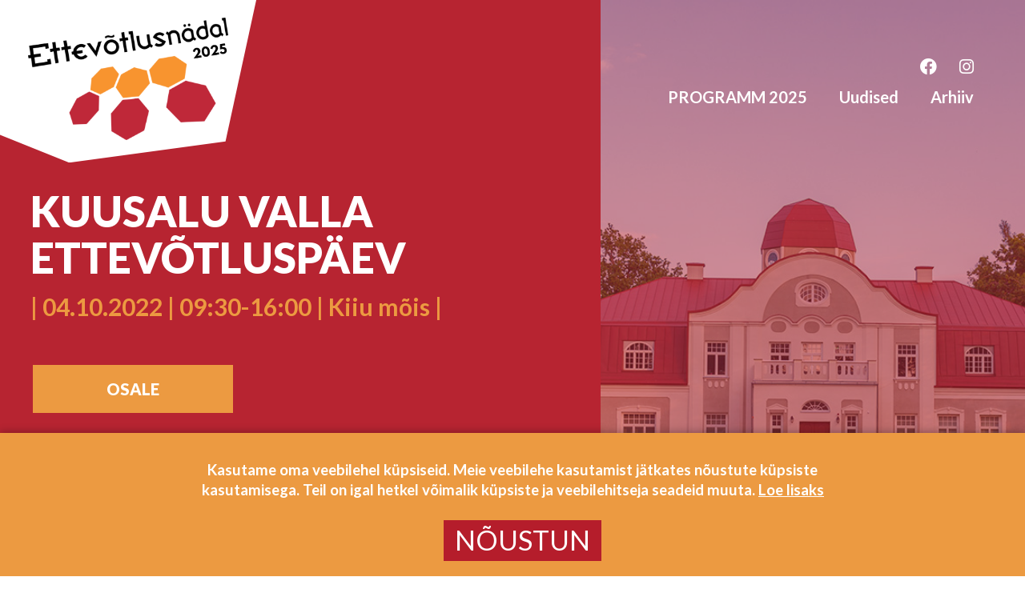

--- FILE ---
content_type: text/html; charset=UTF-8
request_url: https://ettevotlusnadal.ee/harjumaa-koolitused/kuusalu-valla-ettevotluspaev/
body_size: 15452
content:
<!doctype html>
<html lang="et">
<head>
	<!-- Google Tag Manager -->
<script>(function(w,d,s,l,i){w[l]=w[l]||[];w[l].push({'gtm.start':
new Date().getTime(),event:'gtm.js'});var f=d.getElementsByTagName(s)[0],
j=d.createElement(s),dl=l!='dataLayer'?'&l='+l:'';j.async=true;j.src=
'https://www.googletagmanager.com/gtm.js?id='+i+dl;f.parentNode.insertBefore(j,f);
})(window,document,'script','dataLayer','GTM-WQCMN2P');</script>
<!-- End Google Tag Manager -->
	<meta charset="UTF-8">
	<meta name="viewport" content="width=device-width, initial-scale=1">
	<link rel="profile" href="https://gmpg.org/xfn/11">
	
	<meta name='robots' content='index, follow, max-image-preview:large, max-snippet:-1, max-video-preview:-1' />

	<!-- This site is optimized with the Yoast SEO plugin v23.3 - https://yoast.com/wordpress/plugins/seo/ -->
	<title>Kuusalu valla Ettevõtluspäev | Ettevõtlusnädal 2025</title>
	<meta name="description" content="Kuusalu valla Ettevõtluspäev – see on nädal täis kaasahaaravaid ja julgustavaid sündmusi." />
	<link rel="canonical" href="https://ettevotlusnadal.ee/harjumaa-koolitused/kuusalu-valla-ettevotluspaev/" />
	<meta property="og:locale" content="et_EE" />
	<meta property="og:type" content="article" />
	<meta property="og:title" content="Kuusalu valla Ettevõtluspäev | Ettevõtlusnädal 2025" />
	<meta property="og:description" content="Kuusalu valla Ettevõtluspäev – see on nädal täis kaasahaaravaid ja julgustavaid sündmusi." />
	<meta property="og:url" content="https://ettevotlusnadal.ee/harjumaa-koolitused/kuusalu-valla-ettevotluspaev/" />
	<meta property="og:site_name" content="Ettevõtlusnädal 2025" />
	<meta property="article:published_time" content="2022-09-21T07:11:59+00:00" />
	<meta property="article:modified_time" content="2023-07-25T11:42:06+00:00" />
	<meta property="og:image" content="https://ettevotlusnadal.ee/wp-content/uploads/2022/09/Kiiu_moisa_fassaad_aastal_2019..jpg" />
	<meta property="og:image:width" content="1200" />
	<meta property="og:image:height" content="685" />
	<meta property="og:image:type" content="image/jpeg" />
	<meta name="author" content="marje" />
	<meta name="twitter:card" content="summary_large_image" />
	<meta name="twitter:label1" content="Written by" />
	<meta name="twitter:data1" content="marje" />
	<meta name="twitter:label2" content="Est. reading time" />
	<meta name="twitter:data2" content="2 minutit" />
	<script type="application/ld+json" class="yoast-schema-graph">{"@context":"https://schema.org","@graph":[{"@type":"Article","@id":"https://ettevotlusnadal.ee/harjumaa-koolitused/kuusalu-valla-ettevotluspaev/#article","isPartOf":{"@id":"https://ettevotlusnadal.ee/harjumaa-koolitused/kuusalu-valla-ettevotluspaev/"},"author":{"name":"marje","@id":"https://ettevotlusnadal.ee/#/schema/person/18846c0751534401e224059b12ba6739"},"headline":"Kuusalu valla Ettevõtluspäev","datePublished":"2022-09-21T07:11:59+00:00","dateModified":"2023-07-25T11:42:06+00:00","mainEntityOfPage":{"@id":"https://ettevotlusnadal.ee/harjumaa-koolitused/kuusalu-valla-ettevotluspaev/"},"wordCount":276,"publisher":{"@id":"https://ettevotlusnadal.ee/#organization"},"image":{"@id":"https://ettevotlusnadal.ee/harjumaa-koolitused/kuusalu-valla-ettevotluspaev/#primaryimage"},"thumbnailUrl":"https://ettevotlusnadal.ee/wp-content/uploads/2022/09/Kiiu_moisa_fassaad_aastal_2019..jpg","keywords":["04.10.2022","09:30-16:00","Kiiu mõis"],"articleSection":["Harjumaa"],"inLanguage":"et"},{"@type":"WebPage","@id":"https://ettevotlusnadal.ee/harjumaa-koolitused/kuusalu-valla-ettevotluspaev/","url":"https://ettevotlusnadal.ee/harjumaa-koolitused/kuusalu-valla-ettevotluspaev/","name":"Kuusalu valla Ettevõtluspäev | Ettevõtlusnädal 2025","isPartOf":{"@id":"https://ettevotlusnadal.ee/#website"},"primaryImageOfPage":{"@id":"https://ettevotlusnadal.ee/harjumaa-koolitused/kuusalu-valla-ettevotluspaev/#primaryimage"},"image":{"@id":"https://ettevotlusnadal.ee/harjumaa-koolitused/kuusalu-valla-ettevotluspaev/#primaryimage"},"thumbnailUrl":"https://ettevotlusnadal.ee/wp-content/uploads/2022/09/Kiiu_moisa_fassaad_aastal_2019..jpg","datePublished":"2022-09-21T07:11:59+00:00","dateModified":"2023-07-25T11:42:06+00:00","description":"Kuusalu valla Ettevõtluspäev – see on nädal täis kaasahaaravaid ja julgustavaid sündmusi.","breadcrumb":{"@id":"https://ettevotlusnadal.ee/harjumaa-koolitused/kuusalu-valla-ettevotluspaev/#breadcrumb"},"inLanguage":"et","potentialAction":[{"@type":"ReadAction","target":["https://ettevotlusnadal.ee/harjumaa-koolitused/kuusalu-valla-ettevotluspaev/"]}]},{"@type":"ImageObject","inLanguage":"et","@id":"https://ettevotlusnadal.ee/harjumaa-koolitused/kuusalu-valla-ettevotluspaev/#primaryimage","url":"https://ettevotlusnadal.ee/wp-content/uploads/2022/09/Kiiu_moisa_fassaad_aastal_2019..jpg","contentUrl":"https://ettevotlusnadal.ee/wp-content/uploads/2022/09/Kiiu_moisa_fassaad_aastal_2019..jpg","width":1200,"height":685,"caption":"KUUSALU VALLA ETTEVÕTLUSPÄEV 04.10.2022 | 09:30-16:00 | Kiiu mõis |"},{"@type":"BreadcrumbList","@id":"https://ettevotlusnadal.ee/harjumaa-koolitused/kuusalu-valla-ettevotluspaev/#breadcrumb","itemListElement":[{"@type":"ListItem","position":1,"name":"Home","item":"https://ettevotlusnadal.ee/"},{"@type":"ListItem","position":2,"name":"Kuusalu valla Ettevõtluspäev"}]},{"@type":"WebSite","@id":"https://ettevotlusnadal.ee/#website","url":"https://ettevotlusnadal.ee/","name":"Ettevõtlusnädal 2025","description":"Saa osa mitmekülgsetest seminaridest ja kohtumistest üle Eesti!","publisher":{"@id":"https://ettevotlusnadal.ee/#organization"},"potentialAction":[{"@type":"SearchAction","target":{"@type":"EntryPoint","urlTemplate":"https://ettevotlusnadal.ee/?s={search_term_string}"},"query-input":"required name=search_term_string"}],"inLanguage":"et"},{"@type":"Organization","@id":"https://ettevotlusnadal.ee/#organization","name":"Ettevõtlusnädal 2025","url":"https://ettevotlusnadal.ee/","logo":{"@type":"ImageObject","inLanguage":"et","@id":"https://ettevotlusnadal.ee/#/schema/logo/image/","url":"https://ettevotlusnadal.ee/wp-content/uploads/2024/09/2-1-1.png","contentUrl":"https://ettevotlusnadal.ee/wp-content/uploads/2024/09/2-1-1.png","width":300,"height":174,"caption":"Ettevõtlusnädal 2025"},"image":{"@id":"https://ettevotlusnadal.ee/#/schema/logo/image/"}},{"@type":"Person","@id":"https://ettevotlusnadal.ee/#/schema/person/18846c0751534401e224059b12ba6739","name":"marje","image":{"@type":"ImageObject","inLanguage":"et","@id":"https://ettevotlusnadal.ee/#/schema/person/image/","url":"https://secure.gravatar.com/avatar/fa9046b0165370afc2a0fea085602f13?s=96&d=mm&r=g","contentUrl":"https://secure.gravatar.com/avatar/fa9046b0165370afc2a0fea085602f13?s=96&d=mm&r=g","caption":"marje"},"url":"https://ettevotlusnadal.ee/author/marje/"}]}</script>
	<!-- / Yoast SEO plugin. -->


<link rel='dns-prefetch' href='//use.fontawesome.com' />
<link rel="alternate" type="application/rss+xml" title="Ettevõtlusnädal 2025 &raquo; RSS" href="https://ettevotlusnadal.ee/feed/" />
<link rel="alternate" type="application/rss+xml" title="Ettevõtlusnädal 2025 &raquo; Kommentaaride RSS" href="https://ettevotlusnadal.ee/comments/feed/" />
<script>
window._wpemojiSettings = {"baseUrl":"https:\/\/s.w.org\/images\/core\/emoji\/15.0.3\/72x72\/","ext":".png","svgUrl":"https:\/\/s.w.org\/images\/core\/emoji\/15.0.3\/svg\/","svgExt":".svg","source":{"concatemoji":"https:\/\/ettevotlusnadal.ee\/wp-includes\/js\/wp-emoji-release.min.js?ver=6.6.1"}};
/*! This file is auto-generated */
!function(i,n){var o,s,e;function c(e){try{var t={supportTests:e,timestamp:(new Date).valueOf()};sessionStorage.setItem(o,JSON.stringify(t))}catch(e){}}function p(e,t,n){e.clearRect(0,0,e.canvas.width,e.canvas.height),e.fillText(t,0,0);var t=new Uint32Array(e.getImageData(0,0,e.canvas.width,e.canvas.height).data),r=(e.clearRect(0,0,e.canvas.width,e.canvas.height),e.fillText(n,0,0),new Uint32Array(e.getImageData(0,0,e.canvas.width,e.canvas.height).data));return t.every(function(e,t){return e===r[t]})}function u(e,t,n){switch(t){case"flag":return n(e,"\ud83c\udff3\ufe0f\u200d\u26a7\ufe0f","\ud83c\udff3\ufe0f\u200b\u26a7\ufe0f")?!1:!n(e,"\ud83c\uddfa\ud83c\uddf3","\ud83c\uddfa\u200b\ud83c\uddf3")&&!n(e,"\ud83c\udff4\udb40\udc67\udb40\udc62\udb40\udc65\udb40\udc6e\udb40\udc67\udb40\udc7f","\ud83c\udff4\u200b\udb40\udc67\u200b\udb40\udc62\u200b\udb40\udc65\u200b\udb40\udc6e\u200b\udb40\udc67\u200b\udb40\udc7f");case"emoji":return!n(e,"\ud83d\udc26\u200d\u2b1b","\ud83d\udc26\u200b\u2b1b")}return!1}function f(e,t,n){var r="undefined"!=typeof WorkerGlobalScope&&self instanceof WorkerGlobalScope?new OffscreenCanvas(300,150):i.createElement("canvas"),a=r.getContext("2d",{willReadFrequently:!0}),o=(a.textBaseline="top",a.font="600 32px Arial",{});return e.forEach(function(e){o[e]=t(a,e,n)}),o}function t(e){var t=i.createElement("script");t.src=e,t.defer=!0,i.head.appendChild(t)}"undefined"!=typeof Promise&&(o="wpEmojiSettingsSupports",s=["flag","emoji"],n.supports={everything:!0,everythingExceptFlag:!0},e=new Promise(function(e){i.addEventListener("DOMContentLoaded",e,{once:!0})}),new Promise(function(t){var n=function(){try{var e=JSON.parse(sessionStorage.getItem(o));if("object"==typeof e&&"number"==typeof e.timestamp&&(new Date).valueOf()<e.timestamp+604800&&"object"==typeof e.supportTests)return e.supportTests}catch(e){}return null}();if(!n){if("undefined"!=typeof Worker&&"undefined"!=typeof OffscreenCanvas&&"undefined"!=typeof URL&&URL.createObjectURL&&"undefined"!=typeof Blob)try{var e="postMessage("+f.toString()+"("+[JSON.stringify(s),u.toString(),p.toString()].join(",")+"));",r=new Blob([e],{type:"text/javascript"}),a=new Worker(URL.createObjectURL(r),{name:"wpTestEmojiSupports"});return void(a.onmessage=function(e){c(n=e.data),a.terminate(),t(n)})}catch(e){}c(n=f(s,u,p))}t(n)}).then(function(e){for(var t in e)n.supports[t]=e[t],n.supports.everything=n.supports.everything&&n.supports[t],"flag"!==t&&(n.supports.everythingExceptFlag=n.supports.everythingExceptFlag&&n.supports[t]);n.supports.everythingExceptFlag=n.supports.everythingExceptFlag&&!n.supports.flag,n.DOMReady=!1,n.readyCallback=function(){n.DOMReady=!0}}).then(function(){return e}).then(function(){var e;n.supports.everything||(n.readyCallback(),(e=n.source||{}).concatemoji?t(e.concatemoji):e.wpemoji&&e.twemoji&&(t(e.twemoji),t(e.wpemoji)))}))}((window,document),window._wpemojiSettings);
</script>
<style id='wp-emoji-styles-inline-css'>

	img.wp-smiley, img.emoji {
		display: inline !important;
		border: none !important;
		box-shadow: none !important;
		height: 1em !important;
		width: 1em !important;
		margin: 0 0.07em !important;
		vertical-align: -0.1em !important;
		background: none !important;
		padding: 0 !important;
	}
</style>
<link rel='stylesheet' id='wp-block-library-css' href='https://ettevotlusnadal.ee/wp-includes/css/dist/block-library/style.min.css?ver=6.6.1' media='all' />
<style id='classic-theme-styles-inline-css'>
/*! This file is auto-generated */
.wp-block-button__link{color:#fff;background-color:#32373c;border-radius:9999px;box-shadow:none;text-decoration:none;padding:calc(.667em + 2px) calc(1.333em + 2px);font-size:1.125em}.wp-block-file__button{background:#32373c;color:#fff;text-decoration:none}
</style>
<style id='global-styles-inline-css'>
:root{--wp--preset--aspect-ratio--square: 1;--wp--preset--aspect-ratio--4-3: 4/3;--wp--preset--aspect-ratio--3-4: 3/4;--wp--preset--aspect-ratio--3-2: 3/2;--wp--preset--aspect-ratio--2-3: 2/3;--wp--preset--aspect-ratio--16-9: 16/9;--wp--preset--aspect-ratio--9-16: 9/16;--wp--preset--color--black: #000000;--wp--preset--color--cyan-bluish-gray: #abb8c3;--wp--preset--color--white: #ffffff;--wp--preset--color--pale-pink: #f78da7;--wp--preset--color--vivid-red: #cf2e2e;--wp--preset--color--luminous-vivid-orange: #ff6900;--wp--preset--color--luminous-vivid-amber: #fcb900;--wp--preset--color--light-green-cyan: #7bdcb5;--wp--preset--color--vivid-green-cyan: #00d084;--wp--preset--color--pale-cyan-blue: #8ed1fc;--wp--preset--color--vivid-cyan-blue: #0693e3;--wp--preset--color--vivid-purple: #9b51e0;--wp--preset--gradient--vivid-cyan-blue-to-vivid-purple: linear-gradient(135deg,rgba(6,147,227,1) 0%,rgb(155,81,224) 100%);--wp--preset--gradient--light-green-cyan-to-vivid-green-cyan: linear-gradient(135deg,rgb(122,220,180) 0%,rgb(0,208,130) 100%);--wp--preset--gradient--luminous-vivid-amber-to-luminous-vivid-orange: linear-gradient(135deg,rgba(252,185,0,1) 0%,rgba(255,105,0,1) 100%);--wp--preset--gradient--luminous-vivid-orange-to-vivid-red: linear-gradient(135deg,rgba(255,105,0,1) 0%,rgb(207,46,46) 100%);--wp--preset--gradient--very-light-gray-to-cyan-bluish-gray: linear-gradient(135deg,rgb(238,238,238) 0%,rgb(169,184,195) 100%);--wp--preset--gradient--cool-to-warm-spectrum: linear-gradient(135deg,rgb(74,234,220) 0%,rgb(151,120,209) 20%,rgb(207,42,186) 40%,rgb(238,44,130) 60%,rgb(251,105,98) 80%,rgb(254,248,76) 100%);--wp--preset--gradient--blush-light-purple: linear-gradient(135deg,rgb(255,206,236) 0%,rgb(152,150,240) 100%);--wp--preset--gradient--blush-bordeaux: linear-gradient(135deg,rgb(254,205,165) 0%,rgb(254,45,45) 50%,rgb(107,0,62) 100%);--wp--preset--gradient--luminous-dusk: linear-gradient(135deg,rgb(255,203,112) 0%,rgb(199,81,192) 50%,rgb(65,88,208) 100%);--wp--preset--gradient--pale-ocean: linear-gradient(135deg,rgb(255,245,203) 0%,rgb(182,227,212) 50%,rgb(51,167,181) 100%);--wp--preset--gradient--electric-grass: linear-gradient(135deg,rgb(202,248,128) 0%,rgb(113,206,126) 100%);--wp--preset--gradient--midnight: linear-gradient(135deg,rgb(2,3,129) 0%,rgb(40,116,252) 100%);--wp--preset--font-size--small: 13px;--wp--preset--font-size--medium: 20px;--wp--preset--font-size--large: 36px;--wp--preset--font-size--x-large: 42px;--wp--preset--spacing--20: 0.44rem;--wp--preset--spacing--30: 0.67rem;--wp--preset--spacing--40: 1rem;--wp--preset--spacing--50: 1.5rem;--wp--preset--spacing--60: 2.25rem;--wp--preset--spacing--70: 3.38rem;--wp--preset--spacing--80: 5.06rem;--wp--preset--shadow--natural: 6px 6px 9px rgba(0, 0, 0, 0.2);--wp--preset--shadow--deep: 12px 12px 50px rgba(0, 0, 0, 0.4);--wp--preset--shadow--sharp: 6px 6px 0px rgba(0, 0, 0, 0.2);--wp--preset--shadow--outlined: 6px 6px 0px -3px rgba(255, 255, 255, 1), 6px 6px rgba(0, 0, 0, 1);--wp--preset--shadow--crisp: 6px 6px 0px rgba(0, 0, 0, 1);}:where(.is-layout-flex){gap: 0.5em;}:where(.is-layout-grid){gap: 0.5em;}body .is-layout-flex{display: flex;}.is-layout-flex{flex-wrap: wrap;align-items: center;}.is-layout-flex > :is(*, div){margin: 0;}body .is-layout-grid{display: grid;}.is-layout-grid > :is(*, div){margin: 0;}:where(.wp-block-columns.is-layout-flex){gap: 2em;}:where(.wp-block-columns.is-layout-grid){gap: 2em;}:where(.wp-block-post-template.is-layout-flex){gap: 1.25em;}:where(.wp-block-post-template.is-layout-grid){gap: 1.25em;}.has-black-color{color: var(--wp--preset--color--black) !important;}.has-cyan-bluish-gray-color{color: var(--wp--preset--color--cyan-bluish-gray) !important;}.has-white-color{color: var(--wp--preset--color--white) !important;}.has-pale-pink-color{color: var(--wp--preset--color--pale-pink) !important;}.has-vivid-red-color{color: var(--wp--preset--color--vivid-red) !important;}.has-luminous-vivid-orange-color{color: var(--wp--preset--color--luminous-vivid-orange) !important;}.has-luminous-vivid-amber-color{color: var(--wp--preset--color--luminous-vivid-amber) !important;}.has-light-green-cyan-color{color: var(--wp--preset--color--light-green-cyan) !important;}.has-vivid-green-cyan-color{color: var(--wp--preset--color--vivid-green-cyan) !important;}.has-pale-cyan-blue-color{color: var(--wp--preset--color--pale-cyan-blue) !important;}.has-vivid-cyan-blue-color{color: var(--wp--preset--color--vivid-cyan-blue) !important;}.has-vivid-purple-color{color: var(--wp--preset--color--vivid-purple) !important;}.has-black-background-color{background-color: var(--wp--preset--color--black) !important;}.has-cyan-bluish-gray-background-color{background-color: var(--wp--preset--color--cyan-bluish-gray) !important;}.has-white-background-color{background-color: var(--wp--preset--color--white) !important;}.has-pale-pink-background-color{background-color: var(--wp--preset--color--pale-pink) !important;}.has-vivid-red-background-color{background-color: var(--wp--preset--color--vivid-red) !important;}.has-luminous-vivid-orange-background-color{background-color: var(--wp--preset--color--luminous-vivid-orange) !important;}.has-luminous-vivid-amber-background-color{background-color: var(--wp--preset--color--luminous-vivid-amber) !important;}.has-light-green-cyan-background-color{background-color: var(--wp--preset--color--light-green-cyan) !important;}.has-vivid-green-cyan-background-color{background-color: var(--wp--preset--color--vivid-green-cyan) !important;}.has-pale-cyan-blue-background-color{background-color: var(--wp--preset--color--pale-cyan-blue) !important;}.has-vivid-cyan-blue-background-color{background-color: var(--wp--preset--color--vivid-cyan-blue) !important;}.has-vivid-purple-background-color{background-color: var(--wp--preset--color--vivid-purple) !important;}.has-black-border-color{border-color: var(--wp--preset--color--black) !important;}.has-cyan-bluish-gray-border-color{border-color: var(--wp--preset--color--cyan-bluish-gray) !important;}.has-white-border-color{border-color: var(--wp--preset--color--white) !important;}.has-pale-pink-border-color{border-color: var(--wp--preset--color--pale-pink) !important;}.has-vivid-red-border-color{border-color: var(--wp--preset--color--vivid-red) !important;}.has-luminous-vivid-orange-border-color{border-color: var(--wp--preset--color--luminous-vivid-orange) !important;}.has-luminous-vivid-amber-border-color{border-color: var(--wp--preset--color--luminous-vivid-amber) !important;}.has-light-green-cyan-border-color{border-color: var(--wp--preset--color--light-green-cyan) !important;}.has-vivid-green-cyan-border-color{border-color: var(--wp--preset--color--vivid-green-cyan) !important;}.has-pale-cyan-blue-border-color{border-color: var(--wp--preset--color--pale-cyan-blue) !important;}.has-vivid-cyan-blue-border-color{border-color: var(--wp--preset--color--vivid-cyan-blue) !important;}.has-vivid-purple-border-color{border-color: var(--wp--preset--color--vivid-purple) !important;}.has-vivid-cyan-blue-to-vivid-purple-gradient-background{background: var(--wp--preset--gradient--vivid-cyan-blue-to-vivid-purple) !important;}.has-light-green-cyan-to-vivid-green-cyan-gradient-background{background: var(--wp--preset--gradient--light-green-cyan-to-vivid-green-cyan) !important;}.has-luminous-vivid-amber-to-luminous-vivid-orange-gradient-background{background: var(--wp--preset--gradient--luminous-vivid-amber-to-luminous-vivid-orange) !important;}.has-luminous-vivid-orange-to-vivid-red-gradient-background{background: var(--wp--preset--gradient--luminous-vivid-orange-to-vivid-red) !important;}.has-very-light-gray-to-cyan-bluish-gray-gradient-background{background: var(--wp--preset--gradient--very-light-gray-to-cyan-bluish-gray) !important;}.has-cool-to-warm-spectrum-gradient-background{background: var(--wp--preset--gradient--cool-to-warm-spectrum) !important;}.has-blush-light-purple-gradient-background{background: var(--wp--preset--gradient--blush-light-purple) !important;}.has-blush-bordeaux-gradient-background{background: var(--wp--preset--gradient--blush-bordeaux) !important;}.has-luminous-dusk-gradient-background{background: var(--wp--preset--gradient--luminous-dusk) !important;}.has-pale-ocean-gradient-background{background: var(--wp--preset--gradient--pale-ocean) !important;}.has-electric-grass-gradient-background{background: var(--wp--preset--gradient--electric-grass) !important;}.has-midnight-gradient-background{background: var(--wp--preset--gradient--midnight) !important;}.has-small-font-size{font-size: var(--wp--preset--font-size--small) !important;}.has-medium-font-size{font-size: var(--wp--preset--font-size--medium) !important;}.has-large-font-size{font-size: var(--wp--preset--font-size--large) !important;}.has-x-large-font-size{font-size: var(--wp--preset--font-size--x-large) !important;}
:where(.wp-block-post-template.is-layout-flex){gap: 1.25em;}:where(.wp-block-post-template.is-layout-grid){gap: 1.25em;}
:where(.wp-block-columns.is-layout-flex){gap: 2em;}:where(.wp-block-columns.is-layout-grid){gap: 2em;}
:root :where(.wp-block-pullquote){font-size: 1.5em;line-height: 1.6;}
</style>
<link rel='stylesheet' id='contact-form-7-css' href='https://ettevotlusnadal.ee/wp-content/plugins/contact-form-7/includes/css/styles.css?ver=5.9.8' media='all' />
<link rel='stylesheet' id='cookie-law-info-css' href='https://ettevotlusnadal.ee/wp-content/plugins/cookie-law-info/legacy/public/css/cookie-law-info-public.css?ver=3.2.6' media='all' />
<link rel='stylesheet' id='cookie-law-info-gdpr-css' href='https://ettevotlusnadal.ee/wp-content/plugins/cookie-law-info/legacy/public/css/cookie-law-info-gdpr.css?ver=3.2.6' media='all' />
<link rel='stylesheet' id='megamenu-css' href='https://ettevotlusnadal.ee/wp-content/uploads/maxmegamenu/style.css?ver=507aa4' media='all' />
<link rel='stylesheet' id='dashicons-css' href='https://ettevotlusnadal.ee/wp-includes/css/dashicons.min.css?ver=6.6.1' media='all' />
<link rel='stylesheet' id='mak-style-css' href='https://ettevotlusnadal.ee/wp-content/themes/mak/style.css?ver=1.0.0' media='all' />
<link rel='stylesheet' id='font-awesome-official-css' href='https://use.fontawesome.com/releases/v6.1.2/css/all.css' media='all' integrity="sha384-fZCoUih8XsaUZnNDOiLqnby1tMJ0sE7oBbNk2Xxf5x8Z4SvNQ9j83vFMa/erbVrV" crossorigin="anonymous" />
<link rel='stylesheet' id='cf7cf-style-css' href='https://ettevotlusnadal.ee/wp-content/plugins/cf7-conditional-fields/style.css?ver=2.4.15' media='all' />
<link rel='stylesheet' id='font-awesome-official-v4shim-css' href='https://use.fontawesome.com/releases/v6.1.2/css/v4-shims.css' media='all' integrity="sha384-iW7MVRJO9Fj06GFbRcMqdZBcVQhjBWlVXUjtY7XCppA+DZUoHBQ7B8VB+EjXUkPV" crossorigin="anonymous" />
<script src="https://ettevotlusnadal.ee/wp-includes/js/jquery/jquery.min.js?ver=3.7.1" id="jquery-core-js"></script>
<script src="https://ettevotlusnadal.ee/wp-includes/js/jquery/jquery-migrate.min.js?ver=3.4.1" id="jquery-migrate-js"></script>
<script id="cookie-law-info-js-extra">
var Cli_Data = {"nn_cookie_ids":[],"cookielist":[],"non_necessary_cookies":[],"ccpaEnabled":"","ccpaRegionBased":"","ccpaBarEnabled":"","strictlyEnabled":["necessary","obligatoire"],"ccpaType":"gdpr","js_blocking":"1","custom_integration":"","triggerDomRefresh":"","secure_cookies":""};
var cli_cookiebar_settings = {"animate_speed_hide":"500","animate_speed_show":"500","background":"#ec9a41","border":"#b1a6a6c2","border_on":"","button_1_button_colour":"#61a229","button_1_button_hover":"#4e8221","button_1_link_colour":"#fff","button_1_as_button":"1","button_1_new_win":"","button_2_button_colour":"#333","button_2_button_hover":"#292929","button_2_link_colour":"#444","button_2_as_button":"","button_2_hidebar":"","button_3_button_colour":"#dedfe0","button_3_button_hover":"#b2b2b3","button_3_link_colour":"#333333","button_3_as_button":"1","button_3_new_win":"","button_4_button_colour":"#dedfe0","button_4_button_hover":"#b2b2b3","button_4_link_colour":"#333333","button_4_as_button":"1","button_7_button_colour":"#b51d2b","button_7_button_hover":"#911722","button_7_link_colour":"#fff","button_7_as_button":"1","button_7_new_win":"","font_family":"inherit","header_fix":"","notify_animate_hide":"1","notify_animate_show":"","notify_div_id":"#cookie-law-info-bar","notify_position_horizontal":"right","notify_position_vertical":"bottom","scroll_close":"","scroll_close_reload":"","accept_close_reload":"","reject_close_reload":"","showagain_tab":"","showagain_background":"#fff","showagain_border":"#000","showagain_div_id":"#cookie-law-info-again","showagain_x_position":"100px","text":"#ffffff","show_once_yn":"","show_once":"10000","logging_on":"","as_popup":"","popup_overlay":"1","bar_heading_text":"","cookie_bar_as":"banner","popup_showagain_position":"bottom-right","widget_position":"left"};
var log_object = {"ajax_url":"https:\/\/ettevotlusnadal.ee\/wp-admin\/admin-ajax.php"};
</script>
<script src="https://ettevotlusnadal.ee/wp-content/plugins/cookie-law-info/legacy/public/js/cookie-law-info-public.js?ver=3.2.6" id="cookie-law-info-js"></script>
<link rel="https://api.w.org/" href="https://ettevotlusnadal.ee/wp-json/" /><link rel="alternate" title="JSON" type="application/json" href="https://ettevotlusnadal.ee/wp-json/wp/v2/posts/1572" /><link rel="EditURI" type="application/rsd+xml" title="RSD" href="https://ettevotlusnadal.ee/xmlrpc.php?rsd" />
<meta name="generator" content="WordPress 6.6.1" />
<link rel='shortlink' href='https://ettevotlusnadal.ee/?p=1572' />
<link rel="alternate" title="oEmbed (JSON)" type="application/json+oembed" href="https://ettevotlusnadal.ee/wp-json/oembed/1.0/embed?url=https%3A%2F%2Fettevotlusnadal.ee%2Fharjumaa-koolitused%2Fkuusalu-valla-ettevotluspaev%2F" />
<link rel="alternate" title="oEmbed (XML)" type="text/xml+oembed" href="https://ettevotlusnadal.ee/wp-json/oembed/1.0/embed?url=https%3A%2F%2Fettevotlusnadal.ee%2Fharjumaa-koolitused%2Fkuusalu-valla-ettevotluspaev%2F&#038;format=xml" />
		<script type="text/javascript">
			var _statcounter = _statcounter || [];
			_statcounter.push({"tags": {"author": "marje"}});
		</script>
		        <script>
          jQuery(function ($) {
    $(window).on("scroll", function() {
        if($(window).scrollTop() > 250) {
            $(".header-all").addClass("active");
        } else {
            //remove the background property so it comes transparent again (defined in your css)
           $(".header-all").removeClass("active");
        }
    });
});
        </script>
    <style id="custom-background-css">
body.custom-background { background-image: url("https://ettevotlusnadal.ee/wp-content/uploads/2022/09/ettevotlusnadala-taust-5.png"); background-position: center center; background-size: cover; background-repeat: no-repeat; background-attachment: fixed; }
</style>
	<link rel="icon" href="https://ettevotlusnadal.ee/wp-content/uploads/2022/09/ettevotlusnadal-2022-ikoon-120x120.png" sizes="32x32" />
<link rel="icon" href="https://ettevotlusnadal.ee/wp-content/uploads/2022/09/ettevotlusnadal-2022-ikoon.png" sizes="192x192" />
<link rel="apple-touch-icon" href="https://ettevotlusnadal.ee/wp-content/uploads/2022/09/ettevotlusnadal-2022-ikoon.png" />
<meta name="msapplication-TileImage" content="https://ettevotlusnadal.ee/wp-content/uploads/2022/09/ettevotlusnadal-2022-ikoon.png" />
		<style id="wp-custom-css">
			span.wpcf7-form-control.wpcf7-radio{
	  display: flex;
    flex-direction: column;
    align-items: flex-start;
	    margin: 10px 0px;
}		</style>
		<style type="text/css">/** Mega Menu CSS: fs **/</style>
</head>

<body class="post-template-default single single-post postid-1572 single-format-standard custom-background wp-custom-logo mega-menu-menu-1">
	<!-- Google Tag Manager (noscript) -->
<noscript><iframe src="https://www.googletagmanager.com/ns.html?id=GTM-WQCMN2P"
height="0" width="0" style="display:none;visibility:hidden"></iframe></noscript>
<!-- End Google Tag Manager (noscript) -->
<div id="page" class="site">
	<a class="skip-link screen-reader-text" href="#primary">Skip to content</a>
	<div class="header-all">
	<header id="masthead" class="site-header">
		<div class="site-branding">
			<a href="https://ettevotlusnadal.ee/" class="custom-logo-link" rel="home"><img width="1699" height="1041" src="https://ettevotlusnadal.ee/wp-content/uploads/2025/08/cropped-EVN-LOGO-2025.png" class="custom-logo" alt="Ettevõtlusnädal 2025" decoding="async" fetchpriority="high" srcset="https://ettevotlusnadal.ee/wp-content/uploads/2025/08/cropped-EVN-LOGO-2025.png 1699w, https://ettevotlusnadal.ee/wp-content/uploads/2025/08/cropped-EVN-LOGO-2025-300x184.png 300w, https://ettevotlusnadal.ee/wp-content/uploads/2025/08/cropped-EVN-LOGO-2025-1024x627.png 1024w, https://ettevotlusnadal.ee/wp-content/uploads/2025/08/cropped-EVN-LOGO-2025-768x471.png 768w, https://ettevotlusnadal.ee/wp-content/uploads/2025/08/cropped-EVN-LOGO-2025-1536x941.png 1536w" sizes="(max-width: 1699px) 100vw, 1699px" /></a>				<p class="site-title"><a href="https://ettevotlusnadal.ee/" rel="home">Ettevõtlusnädal 2025</a></p>
								<p class="site-description">Saa osa mitmekülgsetest seminaridest ja kohtumistest üle Eesti!</p>
					</div><!-- .site-branding -->

		<nav id="site-navigation" class="main-navigation">
			<div class="top-header"> <li id="nav_menu-3" class="widget widget_nav_menu"><div class="menu-top-header-est-container"><ul id="menu-top-header-est" class="menu"><li id="menu-item-52" class="menu-item menu-item-type-custom menu-item-object-custom menu-item-52"><a target="_blank" rel="noopener" href="https://www.facebook.com/arenduskeskused"><i class="fab fa-facebook"></i></a></li>
<li id="menu-item-53" class="menu-item menu-item-type-custom menu-item-object-custom menu-item-53"><a target="_blank" rel="noopener" href="https://www.instagram.com/arenduskeskused.ee/"><i class="fab fa-instagram"></i></a></li>
</ul></div></li></div>
			<button class="menu-toggle" aria-controls="primary-menu" aria-expanded="false">Primary Menu</button>
			<div id="mega-menu-wrap-menu-1" class="mega-menu-wrap"><div class="mega-menu-toggle"><div class="mega-toggle-blocks-left"></div><div class="mega-toggle-blocks-center"></div><div class="mega-toggle-blocks-right"><div class='mega-toggle-block mega-menu-toggle-block mega-toggle-block-1' id='mega-toggle-block-1' tabindex='0'><span class='mega-toggle-label' role='button' aria-expanded='false'><span class='mega-toggle-label-closed'></span><span class='mega-toggle-label-open'></span></span></div></div></div><ul id="mega-menu-menu-1" class="mega-menu max-mega-menu mega-menu-horizontal mega-no-js" data-event="hover_intent" data-effect="fade_up" data-effect-speed="200" data-effect-mobile="disabled" data-effect-speed-mobile="0" data-mobile-force-width="body" data-second-click="go" data-document-click="collapse" data-vertical-behaviour="standard" data-breakpoint="1000" data-unbind="true" data-mobile-state="collapse_all" data-hover-intent-timeout="300" data-hover-intent-interval="100"><li class='mega-menu-item mega-menu-item-type-custom mega-menu-item-object-custom mega-menu-item-home mega-align-bottom-left mega-menu-flyout mega-menu-item-273' id='mega-menu-item-273'><a class="mega-menu-link" href="https://ettevotlusnadal.ee/#maakonnad" tabindex="0">PROGRAMM 2025</a></li><li class='mega-menu-item mega-menu-item-type-post_type mega-menu-item-object-page mega-align-bottom-left mega-menu-flyout mega-menu-item-669' id='mega-menu-item-669'><a class="mega-menu-link" href="https://ettevotlusnadal.ee/blogi/" tabindex="0">Uudised</a></li><li class='mega-menu-item mega-menu-item-type-post_type mega-menu-item-object-page mega-align-bottom-left mega-menu-flyout mega-menu-item-788' id='mega-menu-item-788'><a class="mega-menu-link" href="https://ettevotlusnadal.ee/online-konverents/" tabindex="0">Arhiiv</a></li></ul></div>		</nav><!-- #site-navigation -->
	</header><!-- #masthead -->
</div>
	<main id="primary" class="site-main">

		
<article id="post-1572" class="post-1572 post type-post status-publish format-standard has-post-thumbnail hentry category-harjumaa-koolitused tag-04-10-2022 tag-0930-1600 tag-kiiu-mois">
	<header class="entry-header">
		
			<div class="post-thumbnail">
				<img width="1200" height="685" src="https://ettevotlusnadal.ee/wp-content/uploads/2022/09/Kiiu_moisa_fassaad_aastal_2019..jpg" class="attachment-post-thumbnail size-post-thumbnail wp-post-image" alt="KUUSALU VALLA ETTEVÕTLUSPÄEV 04.10.2022 | 09:30-16:00 | Kiiu mõis |" decoding="async" srcset="https://ettevotlusnadal.ee/wp-content/uploads/2022/09/Kiiu_moisa_fassaad_aastal_2019..jpg 1200w, https://ettevotlusnadal.ee/wp-content/uploads/2022/09/Kiiu_moisa_fassaad_aastal_2019.-300x171.jpg 300w, https://ettevotlusnadal.ee/wp-content/uploads/2022/09/Kiiu_moisa_fassaad_aastal_2019.-1024x585.jpg 1024w, https://ettevotlusnadal.ee/wp-content/uploads/2022/09/Kiiu_moisa_fassaad_aastal_2019.-768x438.jpg 768w" sizes="(max-width: 1200px) 100vw, 1200px" />			</div><!-- .post-thumbnail -->

				<div class="entry-tags">
		<h1 class="entry-title">Kuusalu valla Ettevõtluspäev</h1>			<div class="entry-tags-list">
				<p>
								04.10.2022 | 09:30-16:00 | Kiiu mõis | </p>
			
					<div class="slider-buttons" id="maakonnad">
											<a href="https://forms.gle/u8mmTNRQfVJAKpLR9" target="_blank" class="cta-punane">OSALE</a>														</div>
					
				
			</div>
		</div>
			<div class="entry-meta">
				<span class="posted-on">Posted on <a href="https://ettevotlusnadal.ee/harjumaa-koolitused/kuusalu-valla-ettevotluspaev/" rel="bookmark"><time class="entry-date published" datetime="2022-09-21T07:11:59+03:00">21. sept. 2022</time><time class="updated" datetime="2023-07-25T11:42:06+03:00">25. juuli 2023</time></a></span><span class="byline"> by <span class="author vcard"><a class="url fn n" href="https://ettevotlusnadal.ee/author/marje/">marje</a></span></span>			</div><!-- .entry-meta -->
			</header><!-- .entry-header -->

	

	<div class="entry-content">
		<p>Praktiline ettevõtluspäev Kuusalu valla ettevõtjatele, kus arendame omavahelist koostööd ja toimuvad töötoad, mille peateemadeks on välisinvesteeringute kaasamine, turismi edendamine, ekspordivõimalused, rahastusmeetmed jne. Sobiva töötoa leiavad kõik &#8211; nii tööstusettevõte kui turismitalu.</p>
<h2>Päevakava</h2>
<p>09.30-10.00 Kogunemine ja hommikukohv<br />
10.00-11.00 Ettevõtluspäeva avamine<br />
Ettevõtluspäeva avab Stig Rogenbaum (EASi ja KredExi ühendasutus)<br />
Kuusalu vallavanema Terje Kraanvelti tervitus<br />
Majanduse väljavaated ja TAIE 2035 strateegia – Andri Haran (Majandus- ja Kommunikatsiooniministeerium)<br />
11.00-12.30 Töötoad<br />
Töötuba „Tööstus“ – Eksport ja Aasia Keskus, töötuba veavad Stig Rogenbaum ja Tiina Truuväärt (EASi ja KredExi ühendasutus)<br />
Töötuba „Turism“ – Koostöövõimalused Visit Estoniaga ja Visit Harjuga ning koostöö ja kokkupuude HEAK-iga, töötuba veavad Anneliis Jool, Karmen Paju ja Katri Tšeskidov (HEAK)<br />
12.30-13.30 Lõunapaus<br />
13.30-14.30 Töötoad<br />
Töötuba „Tööstus“ – Tarneahelad, välisinvesteeringud, innovatsioon ja meetmed, töötuba veavad Ly Lepik (HEAK), Anneli Hansen ja Stig Rogenbaum (EASi ja KredExi ühendasutus)<br />
Töötuba „Turism“ – Klienditeekonna uuring ja klienditeekonna loomine, töötuba veavad Anneliis Jool ja Karmen Paju (HEAK)<br />
14.35-15.05 Krediidiriskide maandamine ja Krediidikindlustus – Ivika Kolk (KredEx)<br />
15.05-15.20 Kohvipaus<br />
15.20-16.00 Kokkuvõte päevast<br />
Argo Saul (Kuusalu Ettevõtjate Liit)<br />
Stig Rogenbaum (EASi ja KredExi ühendasutus)</p>
<article id="post-898" class="post-898 post type-post status-publish format-standard hentry category-polvamaa-koolitused category-valgamaa-koolitused category-vorumaa-koolitused tag-03-10-2022 tag-1000-1400 tag-veebiseminar">
<div class="entry-content">
<ul>
<li><strong>Asukoht: </strong>Kiiu mõis, Mõisa 17, Kiiu, Kuusalu vald</li>
<li><strong>Korraldajad: </strong>Kuusalu Vallavalitsus, Kuusalu Ettevõtjate Liit (KuEL), EASi ja KredExi ühendasutus ja Harjumaa Ettevõtlus- ja Arenduskeskus (HEAK)</li>
<li><strong>Sihtgrupp: </strong>kohalikud ettevõtjad ja ettevõtlushuvilised</li>
<li><strong>Osalemine:</strong> <strong>TASUTA</strong>, osalejate arv piiratud, vajalik registreerimine</li>
<li><strong>Kontakt: </strong>Kuusalu valla arendusjuht Meeli Kuul <a href="mailto:meeli.kuul@kuusalu.ee">meeli.kuul@kuusalu.ee</a>; 5430 1327 või<br />
Kuusalu Ettevõtjate Liidu juhatuse liige Janne Kerdo <a href="mailto:info@kuel.ee">info@kuel.ee</a>; 502 4074</li>
</ul>
</div>
</article>
	</div><!-- .entry-content -->

	<footer class="entry-footer">
		<span class="cat-links">Posted in <a href="https://ettevotlusnadal.ee/category/harjumaa-koolitused/" rel="category tag">Harjumaa</a></span><span class="tags-links">Tagged 04.10.2022, 09:30-16:00, Kiiu mõis</span>	</footer><!-- .entry-footer -->
</article><!-- #post-1572 -->

	<nav class="navigation post-navigation" aria-label="Postitused">
		<h2 class="screen-reader-text">Navigeerimine</h2>
		<div class="nav-links"><div class="nav-previous"><a href="https://ettevotlusnadal.ee/valgamaa-koolitused/valga-valla-ettevotjate-hommikusook/" rel="prev"><span class="nav-subtitle">Previous:</span> <span class="nav-title">Valga valla ETTEVÕTJATE HOMMIKUSÖÖK</span></a></div><div class="nav-next"><a href="https://ettevotlusnadal.ee/hiiumaa-koolitused/minifirmade-minihakaton/" rel="next"><span class="nav-subtitle">Next:</span> <span class="nav-title">Minifirmade minihäkaton</span></a></div></div>
	</nav>
	</main><!-- #main -->
<div class="slider-buttons" id="maakonnad">
											<a href="https://forms.gle/u8mmTNRQfVJAKpLR9" target="_blank" class="cta-punane">OSALE</a>														</div>

<aside id="secondary" class="widget-area">
	<section id="nav_menu-4" class="widget widget_nav_menu"><h2 class="widget-title">Vali maakond :</h2><div class="menu-asukohad-container"><ul id="menu-asukohad" class="menu"><li id="menu-item-341" class="menu-item menu-item-type-post_type menu-item-object-page menu-item-341"><a href="https://ettevotlusnadal.ee/harjumaa-koolitused/">Harjumaa</a></li>
<li id="menu-item-332" class="menu-item menu-item-type-post_type menu-item-object-page menu-item-332"><a href="https://ettevotlusnadal.ee/hiiumaa-koolitused/">Hiiumaa</a></li>
<li id="menu-item-338" class="menu-item menu-item-type-post_type menu-item-object-page menu-item-338"><a href="https://ettevotlusnadal.ee/ida-virumaa-koolitused/">Ida-Virumaa</a></li>
<li id="menu-item-331" class="menu-item menu-item-type-post_type menu-item-object-page menu-item-331"><a href="https://ettevotlusnadal.ee/jogevamaa-koolitused/">Jõgevamaa</a></li>
<li id="menu-item-336" class="menu-item menu-item-type-post_type menu-item-object-page menu-item-336"><a href="https://ettevotlusnadal.ee/jarvamaa-koolitused/">Järvamaa</a></li>
<li id="menu-item-337" class="menu-item menu-item-type-post_type menu-item-object-page menu-item-337"><a href="https://ettevotlusnadal.ee/laane-virumaa-koolitused/">Lääne-Virumaa</a></li>
<li id="menu-item-334" class="menu-item menu-item-type-post_type menu-item-object-page menu-item-334"><a href="https://ettevotlusnadal.ee/laanemaa-koolitused/">Läänemaa</a></li>
<li id="menu-item-329" class="menu-item menu-item-type-post_type menu-item-object-page menu-item-329"><a href="https://ettevotlusnadal.ee/polvamaa-koolitused/">Põlvamaa</a></li>
<li id="menu-item-339" class="menu-item menu-item-type-post_type menu-item-object-page menu-item-339"><a href="https://ettevotlusnadal.ee/parnumaa-koolitused/">Pärnumaa</a></li>
<li id="menu-item-335" class="menu-item menu-item-type-post_type menu-item-object-page menu-item-335"><a href="https://ettevotlusnadal.ee/raplamaa-koolitused/">Raplamaa</a></li>
<li id="menu-item-333" class="menu-item menu-item-type-post_type menu-item-object-page menu-item-333"><a href="https://ettevotlusnadal.ee/saaremaa-koolitused/">Saaremaa</a></li>
<li id="menu-item-340" class="menu-item menu-item-type-post_type menu-item-object-page menu-item-340"><a href="https://ettevotlusnadal.ee/tartumaa-koolitused/">Tartumaa</a></li>
<li id="menu-item-327" class="menu-item menu-item-type-post_type menu-item-object-page menu-item-327"><a href="https://ettevotlusnadal.ee/valgamaa-koolitused/">Valgamaa</a></li>
<li id="menu-item-330" class="menu-item menu-item-type-post_type menu-item-object-page menu-item-330"><a href="https://ettevotlusnadal.ee/viljandimaa-koolitused/">Viljandimaa</a></li>
<li id="menu-item-328" class="menu-item menu-item-type-post_type menu-item-object-page menu-item-328"><a href="https://ettevotlusnadal.ee/vorumaa-koolitused/">Võrumaa</a></li>
<li id="menu-item-326" class="menu-item menu-item-type-post_type menu-item-object-page menu-item-326"><a href="https://ettevotlusnadal.ee/veebiseminar/">KÕIK SÜNDMUSED</a></li>
</ul></div></section></aside><!-- #secondary -->

<footer id="kontakt" class="site-footer">
		<div class="site-footer-inside">
		<div id="footer-sidebar1">
					<aside id="media_gallery-2" class="widget widget_media_gallery"><div id='gallery-1' class='gallery galleryid-1572 gallery-columns-6 gallery-size-large'><figure class='gallery-item'>
			<div class='gallery-icon landscape'>
				<img width="640" height="372" src="https://ettevotlusnadal.ee/wp-content/uploads/2024/09/kaasrahastatud_1022-594-max-1.jpg" class="attachment-large size-large" alt="" decoding="async" loading="lazy" srcset="https://ettevotlusnadal.ee/wp-content/uploads/2024/09/kaasrahastatud_1022-594-max-1.jpg 1022w, https://ettevotlusnadal.ee/wp-content/uploads/2024/09/kaasrahastatud_1022-594-max-1-300x174.jpg 300w, https://ettevotlusnadal.ee/wp-content/uploads/2024/09/kaasrahastatud_1022-594-max-1-768x446.jpg 768w" sizes="(max-width: 640px) 100vw, 640px" />
			</div></figure><figure class='gallery-item'>
			<div class='gallery-icon landscape'>
				<img width="448" height="119" src="https://ettevotlusnadal.ee/wp-content/uploads/2024/09/MAK-must-logo.png" class="attachment-large size-large" alt="" decoding="async" loading="lazy" srcset="https://ettevotlusnadal.ee/wp-content/uploads/2024/09/MAK-must-logo.png 448w, https://ettevotlusnadal.ee/wp-content/uploads/2024/09/MAK-must-logo-300x80.png 300w" sizes="(max-width: 448px) 100vw, 448px" />
			</div></figure><figure class='gallery-item'>
			<div class='gallery-icon landscape'>
				<img width="640" height="359" src="https://ettevotlusnadal.ee/wp-content/uploads/2024/09/15-1024x575.png" class="attachment-large size-large" alt="" decoding="async" loading="lazy" srcset="https://ettevotlusnadal.ee/wp-content/uploads/2024/09/15-1024x575.png 1024w, https://ettevotlusnadal.ee/wp-content/uploads/2024/09/15-300x169.png 300w, https://ettevotlusnadal.ee/wp-content/uploads/2024/09/15-768x432.png 768w, https://ettevotlusnadal.ee/wp-content/uploads/2024/09/15-1536x863.png 1536w, https://ettevotlusnadal.ee/wp-content/uploads/2024/09/15-2048x1151.png 2048w" sizes="(max-width: 640px) 100vw, 640px" />
			</div></figure><figure class='gallery-item'>
			<div class='gallery-icon landscape'>
				<img width="640" height="341" src="https://ettevotlusnadal.ee/wp-content/uploads/2024/09/14-1024x546.png" class="attachment-large size-large" alt="" decoding="async" loading="lazy" srcset="https://ettevotlusnadal.ee/wp-content/uploads/2024/09/14-1024x546.png 1024w, https://ettevotlusnadal.ee/wp-content/uploads/2024/09/14-300x160.png 300w, https://ettevotlusnadal.ee/wp-content/uploads/2024/09/14-768x409.png 768w, https://ettevotlusnadal.ee/wp-content/uploads/2024/09/14.png 1280w" sizes="(max-width: 640px) 100vw, 640px" />
			</div></figure><figure class='gallery-item'>
			<div class='gallery-icon landscape'>
				<img width="640" height="209" src="https://ettevotlusnadal.ee/wp-content/uploads/2024/09/SVA-logo-taustata-png-01-2.png" class="attachment-large size-large" alt="" decoding="async" loading="lazy" srcset="https://ettevotlusnadal.ee/wp-content/uploads/2024/09/SVA-logo-taustata-png-01-2.png 709w, https://ettevotlusnadal.ee/wp-content/uploads/2024/09/SVA-logo-taustata-png-01-2-300x98.png 300w" sizes="(max-width: 640px) 100vw, 640px" />
			</div></figure><figure class='gallery-item'>
			<div class='gallery-icon landscape'>
				<img width="414" height="201" src="https://ettevotlusnadal.ee/wp-content/uploads/2024/09/13.png" class="attachment-large size-large" alt="" decoding="async" loading="lazy" srcset="https://ettevotlusnadal.ee/wp-content/uploads/2024/09/13.png 414w, https://ettevotlusnadal.ee/wp-content/uploads/2024/09/13-300x146.png 300w" sizes="(max-width: 414px) 100vw, 414px" />
			</div></figure><figure class='gallery-item'>
			<div class='gallery-icon landscape'>
				<img width="640" height="243" src="https://ettevotlusnadal.ee/wp-content/uploads/2024/09/10.png" class="attachment-large size-large" alt="" decoding="async" loading="lazy" srcset="https://ettevotlusnadal.ee/wp-content/uploads/2024/09/10.png 800w, https://ettevotlusnadal.ee/wp-content/uploads/2024/09/10-300x114.png 300w, https://ettevotlusnadal.ee/wp-content/uploads/2024/09/10-768x292.png 768w" sizes="(max-width: 640px) 100vw, 640px" />
			</div></figure><figure class='gallery-item'>
			<div class='gallery-icon landscape'>
				<img width="500" height="250" src="https://ettevotlusnadal.ee/wp-content/uploads/2024/09/11.png" class="attachment-large size-large" alt="" decoding="async" loading="lazy" srcset="https://ettevotlusnadal.ee/wp-content/uploads/2024/09/11.png 500w, https://ettevotlusnadal.ee/wp-content/uploads/2024/09/11-300x150.png 300w" sizes="(max-width: 500px) 100vw, 500px" />
			</div></figure><figure class='gallery-item'>
			<div class='gallery-icon landscape'>
				<img width="640" height="268" src="https://ettevotlusnadal.ee/wp-content/uploads/2024/09/9.png" class="attachment-large size-large" alt="" decoding="async" loading="lazy" srcset="https://ettevotlusnadal.ee/wp-content/uploads/2024/09/9.png 842w, https://ettevotlusnadal.ee/wp-content/uploads/2024/09/9-300x125.png 300w, https://ettevotlusnadal.ee/wp-content/uploads/2024/09/9-768x321.png 768w" sizes="(max-width: 640px) 100vw, 640px" />
			</div></figure><figure class='gallery-item'>
			<div class='gallery-icon landscape'>
				<img width="640" height="376" src="https://ettevotlusnadal.ee/wp-content/uploads/2025/09/Polvamaa-Arenduseskus-kopralogo_roheline-01-1024x602.jpg" class="attachment-large size-large" alt="" decoding="async" loading="lazy" srcset="https://ettevotlusnadal.ee/wp-content/uploads/2025/09/Polvamaa-Arenduseskus-kopralogo_roheline-01-1024x602.jpg 1024w, https://ettevotlusnadal.ee/wp-content/uploads/2025/09/Polvamaa-Arenduseskus-kopralogo_roheline-01-300x176.jpg 300w, https://ettevotlusnadal.ee/wp-content/uploads/2025/09/Polvamaa-Arenduseskus-kopralogo_roheline-01-768x452.jpg 768w, https://ettevotlusnadal.ee/wp-content/uploads/2025/09/Polvamaa-Arenduseskus-kopralogo_roheline-01-1536x903.jpg 1536w, https://ettevotlusnadal.ee/wp-content/uploads/2025/09/Polvamaa-Arenduseskus-kopralogo_roheline-01.jpg 2008w" sizes="(max-width: 640px) 100vw, 640px" />
			</div></figure><figure class='gallery-item'>
			<div class='gallery-icon landscape'>
				<img width="640" height="186" src="https://ettevotlusnadal.ee/wp-content/uploads/2024/09/7-1-1024x298.png" class="attachment-large size-large" alt="" decoding="async" loading="lazy" srcset="https://ettevotlusnadal.ee/wp-content/uploads/2024/09/7-1-1024x298.png 1024w, https://ettevotlusnadal.ee/wp-content/uploads/2024/09/7-1-300x87.png 300w, https://ettevotlusnadal.ee/wp-content/uploads/2024/09/7-1-768x224.png 768w, https://ettevotlusnadal.ee/wp-content/uploads/2024/09/7-1.png 1280w" sizes="(max-width: 640px) 100vw, 640px" />
			</div></figure><figure class='gallery-item'>
			<div class='gallery-icon landscape'>
				<img width="640" height="426" src="https://ettevotlusnadal.ee/wp-content/uploads/2024/09/6-1024x682.png" class="attachment-large size-large" alt="" decoding="async" loading="lazy" srcset="https://ettevotlusnadal.ee/wp-content/uploads/2024/09/6-1024x682.png 1024w, https://ettevotlusnadal.ee/wp-content/uploads/2024/09/6-300x200.png 300w, https://ettevotlusnadal.ee/wp-content/uploads/2024/09/6-768x511.png 768w, https://ettevotlusnadal.ee/wp-content/uploads/2024/09/6.png 1280w" sizes="(max-width: 640px) 100vw, 640px" />
			</div></figure><figure class='gallery-item'>
			<div class='gallery-icon landscape'>
				<img width="640" height="115" src="https://ettevotlusnadal.ee/wp-content/uploads/2024/09/4.png" class="attachment-large size-large" alt="" decoding="async" loading="lazy" srcset="https://ettevotlusnadal.ee/wp-content/uploads/2024/09/4.png 877w, https://ettevotlusnadal.ee/wp-content/uploads/2024/09/4-300x54.png 300w, https://ettevotlusnadal.ee/wp-content/uploads/2024/09/4-768x138.png 768w" sizes="(max-width: 640px) 100vw, 640px" />
			</div></figure><figure class='gallery-item'>
			<div class='gallery-icon landscape'>
				<img width="640" height="160" src="https://ettevotlusnadal.ee/wp-content/uploads/2024/09/3-1-1024x256.png" class="attachment-large size-large" alt="" decoding="async" loading="lazy" srcset="https://ettevotlusnadal.ee/wp-content/uploads/2024/09/3-1-1024x256.png 1024w, https://ettevotlusnadal.ee/wp-content/uploads/2024/09/3-1-300x75.png 300w, https://ettevotlusnadal.ee/wp-content/uploads/2024/09/3-1-768x192.png 768w, https://ettevotlusnadal.ee/wp-content/uploads/2024/09/3-1-1536x384.png 1536w, https://ettevotlusnadal.ee/wp-content/uploads/2024/09/3-1-2048x512.png 2048w" sizes="(max-width: 640px) 100vw, 640px" />
			</div></figure><figure class='gallery-item'>
			<div class='gallery-icon landscape'>
				<img width="421" height="284" src="https://ettevotlusnadal.ee/wp-content/uploads/2024/09/5.png" class="attachment-large size-large" alt="" decoding="async" loading="lazy" srcset="https://ettevotlusnadal.ee/wp-content/uploads/2024/09/5.png 421w, https://ettevotlusnadal.ee/wp-content/uploads/2024/09/5-300x202.png 300w" sizes="(max-width: 421px) 100vw, 421px" />
			</div></figure><figure class='gallery-item'>
			<div class='gallery-icon landscape'>
				<img width="640" height="303" src="https://ettevotlusnadal.ee/wp-content/uploads/2024/09/2-2-1024x484.png" class="attachment-large size-large" alt="" decoding="async" loading="lazy" srcset="https://ettevotlusnadal.ee/wp-content/uploads/2024/09/2-2-1024x484.png 1024w, https://ettevotlusnadal.ee/wp-content/uploads/2024/09/2-2-300x142.png 300w, https://ettevotlusnadal.ee/wp-content/uploads/2024/09/2-2-768x363.png 768w, https://ettevotlusnadal.ee/wp-content/uploads/2024/09/2-2.png 1272w" sizes="(max-width: 640px) 100vw, 640px" />
			</div></figure><figure class='gallery-item'>
			<div class='gallery-icon landscape'>
				<img width="640" height="353" src="https://ettevotlusnadal.ee/wp-content/uploads/2024/09/1-1-1024x564.png" class="attachment-large size-large" alt="" decoding="async" loading="lazy" srcset="https://ettevotlusnadal.ee/wp-content/uploads/2024/09/1-1-1024x564.png 1024w, https://ettevotlusnadal.ee/wp-content/uploads/2024/09/1-1-300x165.png 300w, https://ettevotlusnadal.ee/wp-content/uploads/2024/09/1-1-768x423.png 768w, https://ettevotlusnadal.ee/wp-content/uploads/2024/09/1-1.png 1052w" sizes="(max-width: 640px) 100vw, 640px" />
			</div></figure>
		</div>
</aside>		</div>
			
	    </div>
			<div class="privaatsus">
				<a href="https://ettevotlusnadal.ee/privaatsus/">Privaatsuspoliitika</a>
			</div>
			
	
</footer>
		<div class="site-info">
			<div class="vvunk" style="font-size:11px; font-weight:340; text-align:center; color:#aaaaaa; width: 100%; display: block; overflow: hidden; padding-top:50px;">
				<p style="margin-top:0px; margin-bottom:0px;padding-bottom:10px; color:white; text-align:center;"> © 2023 Ettevõtlusnädal | kodulehe tegemine <a style="font-size:11px; font-weight:400; color:white; margin-left:3px; margin-bottom:3px;" href="https://vvunk.ee/kodulehe-tegemine/"target="_blank">vvunk</a></p>
			</div><!-- #colophon --> 

</div><!-- #page -->
</div><!-- #page -->

<!--googleoff: all--><div id="cookie-law-info-bar" data-nosnippet="true"><span><div class="cli-bar-container cli-style-v2"><div class="cli-bar-message"><b>Kasutame oma veebilehel küpsiseid. Meie veebilehe kasutamist jätkates nõustute küpsiste kasutamisega. Teil on igal hetkel võimalik küpsiste ja veebilehitseja seadeid muuta. <a href="https://ettevotlusnadal.ee/privaatsus" id="CONSTANT_OPEN_URL" target="_blank" class="cli-plugin-main-link">Loe lisaks</a> </b></div><div class="cli-bar-btn_container"><a id="wt-cli-accept-all-btn" role='button' data-cli_action="accept_all" class="wt-cli-element super cli-plugin-button wt-cli-accept-all-btn cookie_action_close_header cli_action_button">NÕUSTUN</a></div></div> </span></div><div id="cookie-law-info-again" data-nosnippet="true"><span id="cookie_hdr_showagain">Manage consent</span></div><div class="cli-modal" data-nosnippet="true" id="cliSettingsPopup" tabindex="-1" role="dialog" aria-labelledby="cliSettingsPopup" aria-hidden="true">
  <div class="cli-modal-dialog" role="document">
	<div class="cli-modal-content cli-bar-popup">
		  <button type="button" class="cli-modal-close" id="cliModalClose">
			<svg class="" viewBox="0 0 24 24"><path d="M19 6.41l-1.41-1.41-5.59 5.59-5.59-5.59-1.41 1.41 5.59 5.59-5.59 5.59 1.41 1.41 5.59-5.59 5.59 5.59 1.41-1.41-5.59-5.59z"></path><path d="M0 0h24v24h-24z" fill="none"></path></svg>
			<span class="wt-cli-sr-only">Close</span>
		  </button>
		  <div class="cli-modal-body">
			<div class="cli-container-fluid cli-tab-container">
	<div class="cli-row">
		<div class="cli-col-12 cli-align-items-stretch cli-px-0">
			<div class="cli-privacy-overview">
				<h4>Privacy Overview</h4>				<div class="cli-privacy-content">
					<div class="cli-privacy-content-text">This website uses cookies to improve your experience while you navigate through the website. Out of these, the cookies that are categorized as necessary are stored on your browser as they are essential for the working of basic functionalities of the website. We also use third-party cookies that help us analyze and understand how you use this website. These cookies will be stored in your browser only with your consent. You also have the option to opt-out of these cookies. But opting out of some of these cookies may affect your browsing experience.</div>
				</div>
				<a class="cli-privacy-readmore" aria-label="Show more" role="button" data-readmore-text="Show more" data-readless-text="Show less"></a>			</div>
		</div>
		<div class="cli-col-12 cli-align-items-stretch cli-px-0 cli-tab-section-container">
												<div class="cli-tab-section">
						<div class="cli-tab-header">
							<a role="button" tabindex="0" class="cli-nav-link cli-settings-mobile" data-target="necessary" data-toggle="cli-toggle-tab">
								Necessary							</a>
															<div class="wt-cli-necessary-checkbox">
									<input type="checkbox" class="cli-user-preference-checkbox"  id="wt-cli-checkbox-necessary" data-id="checkbox-necessary" checked="checked"  />
									<label class="form-check-label" for="wt-cli-checkbox-necessary">Necessary</label>
								</div>
								<span class="cli-necessary-caption">Always Enabled</span>
													</div>
						<div class="cli-tab-content">
							<div class="cli-tab-pane cli-fade" data-id="necessary">
								<div class="wt-cli-cookie-description">
									Necessary cookies are absolutely essential for the website to function properly. These cookies ensure basic functionalities and security features of the website, anonymously.
<table class="cookielawinfo-row-cat-table cookielawinfo-winter"><thead><tr><th class="cookielawinfo-column-1">Cookie</th><th class="cookielawinfo-column-3">Duration</th><th class="cookielawinfo-column-4">Description</th></tr></thead><tbody><tr class="cookielawinfo-row"><td class="cookielawinfo-column-1">cookielawinfo-checkbox-analytics</td><td class="cookielawinfo-column-3">11 months</td><td class="cookielawinfo-column-4">This cookie is set by GDPR Cookie Consent plugin. The cookie is used to store the user consent for the cookies in the category "Analytics".</td></tr><tr class="cookielawinfo-row"><td class="cookielawinfo-column-1">cookielawinfo-checkbox-functional</td><td class="cookielawinfo-column-3">11 months</td><td class="cookielawinfo-column-4">The cookie is set by GDPR cookie consent to record the user consent for the cookies in the category "Functional".</td></tr><tr class="cookielawinfo-row"><td class="cookielawinfo-column-1">cookielawinfo-checkbox-necessary</td><td class="cookielawinfo-column-3">11 months</td><td class="cookielawinfo-column-4">This cookie is set by GDPR Cookie Consent plugin. The cookies is used to store the user consent for the cookies in the category "Necessary".</td></tr><tr class="cookielawinfo-row"><td class="cookielawinfo-column-1">cookielawinfo-checkbox-others</td><td class="cookielawinfo-column-3">11 months</td><td class="cookielawinfo-column-4">This cookie is set by GDPR Cookie Consent plugin. The cookie is used to store the user consent for the cookies in the category "Other.</td></tr><tr class="cookielawinfo-row"><td class="cookielawinfo-column-1">cookielawinfo-checkbox-performance</td><td class="cookielawinfo-column-3">11 months</td><td class="cookielawinfo-column-4">This cookie is set by GDPR Cookie Consent plugin. The cookie is used to store the user consent for the cookies in the category "Performance".</td></tr><tr class="cookielawinfo-row"><td class="cookielawinfo-column-1">viewed_cookie_policy</td><td class="cookielawinfo-column-3">11 months</td><td class="cookielawinfo-column-4">The cookie is set by the GDPR Cookie Consent plugin and is used to store whether or not user has consented to the use of cookies. It does not store any personal data.</td></tr></tbody></table>								</div>
							</div>
						</div>
					</div>
																	<div class="cli-tab-section">
						<div class="cli-tab-header">
							<a role="button" tabindex="0" class="cli-nav-link cli-settings-mobile" data-target="functional" data-toggle="cli-toggle-tab">
								Functional							</a>
															<div class="cli-switch">
									<input type="checkbox" id="wt-cli-checkbox-functional" class="cli-user-preference-checkbox"  data-id="checkbox-functional" />
									<label for="wt-cli-checkbox-functional" class="cli-slider" data-cli-enable="Enabled" data-cli-disable="Disabled"><span class="wt-cli-sr-only">Functional</span></label>
								</div>
													</div>
						<div class="cli-tab-content">
							<div class="cli-tab-pane cli-fade" data-id="functional">
								<div class="wt-cli-cookie-description">
									Functional cookies help to perform certain functionalities like sharing the content of the website on social media platforms, collect feedbacks, and other third-party features.
								</div>
							</div>
						</div>
					</div>
																	<div class="cli-tab-section">
						<div class="cli-tab-header">
							<a role="button" tabindex="0" class="cli-nav-link cli-settings-mobile" data-target="performance" data-toggle="cli-toggle-tab">
								Performance							</a>
															<div class="cli-switch">
									<input type="checkbox" id="wt-cli-checkbox-performance" class="cli-user-preference-checkbox"  data-id="checkbox-performance" />
									<label for="wt-cli-checkbox-performance" class="cli-slider" data-cli-enable="Enabled" data-cli-disable="Disabled"><span class="wt-cli-sr-only">Performance</span></label>
								</div>
													</div>
						<div class="cli-tab-content">
							<div class="cli-tab-pane cli-fade" data-id="performance">
								<div class="wt-cli-cookie-description">
									Performance cookies are used to understand and analyze the key performance indexes of the website which helps in delivering a better user experience for the visitors.
								</div>
							</div>
						</div>
					</div>
																	<div class="cli-tab-section">
						<div class="cli-tab-header">
							<a role="button" tabindex="0" class="cli-nav-link cli-settings-mobile" data-target="analytics" data-toggle="cli-toggle-tab">
								Analytics							</a>
															<div class="cli-switch">
									<input type="checkbox" id="wt-cli-checkbox-analytics" class="cli-user-preference-checkbox"  data-id="checkbox-analytics" />
									<label for="wt-cli-checkbox-analytics" class="cli-slider" data-cli-enable="Enabled" data-cli-disable="Disabled"><span class="wt-cli-sr-only">Analytics</span></label>
								</div>
													</div>
						<div class="cli-tab-content">
							<div class="cli-tab-pane cli-fade" data-id="analytics">
								<div class="wt-cli-cookie-description">
									Analytical cookies are used to understand how visitors interact with the website. These cookies help provide information on metrics the number of visitors, bounce rate, traffic source, etc.
								</div>
							</div>
						</div>
					</div>
																	<div class="cli-tab-section">
						<div class="cli-tab-header">
							<a role="button" tabindex="0" class="cli-nav-link cli-settings-mobile" data-target="advertisement" data-toggle="cli-toggle-tab">
								Advertisement							</a>
															<div class="cli-switch">
									<input type="checkbox" id="wt-cli-checkbox-advertisement" class="cli-user-preference-checkbox"  data-id="checkbox-advertisement" />
									<label for="wt-cli-checkbox-advertisement" class="cli-slider" data-cli-enable="Enabled" data-cli-disable="Disabled"><span class="wt-cli-sr-only">Advertisement</span></label>
								</div>
													</div>
						<div class="cli-tab-content">
							<div class="cli-tab-pane cli-fade" data-id="advertisement">
								<div class="wt-cli-cookie-description">
									Advertisement cookies are used to provide visitors with relevant ads and marketing campaigns. These cookies track visitors across websites and collect information to provide customized ads.
								</div>
							</div>
						</div>
					</div>
																	<div class="cli-tab-section">
						<div class="cli-tab-header">
							<a role="button" tabindex="0" class="cli-nav-link cli-settings-mobile" data-target="others" data-toggle="cli-toggle-tab">
								Others							</a>
															<div class="cli-switch">
									<input type="checkbox" id="wt-cli-checkbox-others" class="cli-user-preference-checkbox"  data-id="checkbox-others" />
									<label for="wt-cli-checkbox-others" class="cli-slider" data-cli-enable="Enabled" data-cli-disable="Disabled"><span class="wt-cli-sr-only">Others</span></label>
								</div>
													</div>
						<div class="cli-tab-content">
							<div class="cli-tab-pane cli-fade" data-id="others">
								<div class="wt-cli-cookie-description">
									Other uncategorized cookies are those that are being analyzed and have not been classified into a category as yet.
								</div>
							</div>
						</div>
					</div>
										</div>
	</div>
</div>
		  </div>
		  <div class="cli-modal-footer">
			<div class="wt-cli-element cli-container-fluid cli-tab-container">
				<div class="cli-row">
					<div class="cli-col-12 cli-align-items-stretch cli-px-0">
						<div class="cli-tab-footer wt-cli-privacy-overview-actions">
						
															<a id="wt-cli-privacy-save-btn" role="button" tabindex="0" data-cli-action="accept" class="wt-cli-privacy-btn cli_setting_save_button wt-cli-privacy-accept-btn cli-btn">SAVE &amp; ACCEPT</a>
													</div>
						
					</div>
				</div>
			</div>
		</div>
	</div>
  </div>
</div>
<div class="cli-modal-backdrop cli-fade cli-settings-overlay"></div>
<div class="cli-modal-backdrop cli-fade cli-popupbar-overlay"></div>
<!--googleon: all-->			<script>
				// Used by Gallery Custom Links to handle tenacious Lightboxes
				//jQuery(document).ready(function () {

					function mgclInit() {
						
						// In jQuery:
						// if (jQuery.fn.off) {
						// 	jQuery('.no-lightbox, .no-lightbox img').off('click'); // jQuery 1.7+
						// }
						// else {
						// 	jQuery('.no-lightbox, .no-lightbox img').unbind('click'); // < jQuery 1.7
						// }

						// 2022/10/24: In Vanilla JS
						var elements = document.querySelectorAll('.no-lightbox, .no-lightbox img');
						for (var i = 0; i < elements.length; i++) {
						 	elements[i].onclick = null;
						}


						// In jQuery:
						//jQuery('a.no-lightbox').click(mgclOnClick);

						// 2022/10/24: In Vanilla JS:
						var elements = document.querySelectorAll('a.no-lightbox');
						for (var i = 0; i < elements.length; i++) {
						 	elements[i].onclick = mgclOnClick;
						}

						// in jQuery:
						// if (jQuery.fn.off) {
						// 	jQuery('a.set-target').off('click'); // jQuery 1.7+
						// }
						// else {
						// 	jQuery('a.set-target').unbind('click'); // < jQuery 1.7
						// }
						// jQuery('a.set-target').click(mgclOnClick);

						// 2022/10/24: In Vanilla JS:
						var elements = document.querySelectorAll('a.set-target');
						for (var i = 0; i < elements.length; i++) {
						 	elements[i].onclick = mgclOnClick;
						}
					}

					function mgclOnClick() {
						if (!this.target || this.target == '' || this.target == '_self')
							window.location = this.href;
						else
							window.open(this.href,this.target);
						return false;
					}

					// From WP Gallery Custom Links
					// Reduce the number of  conflicting lightboxes
					function mgclAddLoadEvent(func) {
						var oldOnload = window.onload;
						if (typeof window.onload != 'function') {
							window.onload = func;
						} else {
							window.onload = function() {
								oldOnload();
								func();
							}
						}
					}

					mgclAddLoadEvent(mgclInit);
					mgclInit();

				//});
			</script>
		<link rel='stylesheet' id='cookie-law-info-table-css' href='https://ettevotlusnadal.ee/wp-content/plugins/cookie-law-info/legacy/public/css/cookie-law-info-table.css?ver=3.2.6' media='all' />
<script src="https://ettevotlusnadal.ee/wp-includes/js/dist/hooks.min.js?ver=2810c76e705dd1a53b18" id="wp-hooks-js"></script>
<script src="https://ettevotlusnadal.ee/wp-includes/js/dist/i18n.min.js?ver=5e580eb46a90c2b997e6" id="wp-i18n-js"></script>
<script id="wp-i18n-js-after">
wp.i18n.setLocaleData( { 'text direction\u0004ltr': [ 'ltr' ] } );
</script>
<script src="https://ettevotlusnadal.ee/wp-content/plugins/contact-form-7/includes/swv/js/index.js?ver=5.9.8" id="swv-js"></script>
<script id="contact-form-7-js-extra">
var wpcf7 = {"api":{"root":"https:\/\/ettevotlusnadal.ee\/wp-json\/","namespace":"contact-form-7\/v1"}};
</script>
<script src="https://ettevotlusnadal.ee/wp-content/plugins/contact-form-7/includes/js/index.js?ver=5.9.8" id="contact-form-7-js"></script>
<script src="https://ettevotlusnadal.ee/wp-content/themes/mak/js/navigation.js?ver=1.0.0" id="mak-navigation-js"></script>
<script id="wpcf7cf-scripts-js-extra">
var wpcf7cf_global_settings = {"ajaxurl":"https:\/\/ettevotlusnadal.ee\/wp-admin\/admin-ajax.php"};
</script>
<script src="https://ettevotlusnadal.ee/wp-content/plugins/cf7-conditional-fields/js/scripts.js?ver=2.4.15" id="wpcf7cf-scripts-js"></script>
<script src="https://www.google.com/recaptcha/api.js?render=6LdjBFsnAAAAAOG-Y3WwSJW9QjTkGEA1gen_DvWM&amp;ver=3.0" id="google-recaptcha-js"></script>
<script src="https://ettevotlusnadal.ee/wp-includes/js/dist/vendor/wp-polyfill.min.js?ver=3.15.0" id="wp-polyfill-js"></script>
<script id="wpcf7-recaptcha-js-extra">
var wpcf7_recaptcha = {"sitekey":"6LdjBFsnAAAAAOG-Y3WwSJW9QjTkGEA1gen_DvWM","actions":{"homepage":"homepage","contactform":"contactform"}};
</script>
<script src="https://ettevotlusnadal.ee/wp-content/plugins/contact-form-7/modules/recaptcha/index.js?ver=5.9.8" id="wpcf7-recaptcha-js"></script>
<script src="https://ettevotlusnadal.ee/wp-includes/js/hoverIntent.min.js?ver=1.10.2" id="hoverIntent-js"></script>
<script id="megamenu-js-extra">
var megamenu = {"timeout":"300","interval":"100"};
</script>
<script src="https://ettevotlusnadal.ee/wp-content/plugins/megamenu/js/maxmegamenu.js?ver=3.3.1.2" id="megamenu-js"></script>
<!-- TC Custom JavaScript --><script type="text/javascript">/* Max Mega Menu 
 * Close the mobile menu as soon as a menu item is clicked */
jQuery("ul.max-mega-menu").on("after_mega_menu_init", function() {
    var menu = jQuery(this);
    jQuery("li.mega-menu-item:not(.mega-menu-item-has-children) > a.mega-menu-link").on('click', function(e) {
        menu.data('maxmegamenu').hideMobileMenu();
    });
});</script>

  <style>
      </style>

  

  <style>
      </style>


  <style>
      </style>

  <script>
    var post_grid_vars = {"siteUrl":"https:\/\/ettevotlusnadal.ee"}  </script>
  <style>
      </style>

</body>
</html>


--- FILE ---
content_type: text/html; charset=utf-8
request_url: https://www.google.com/recaptcha/api2/anchor?ar=1&k=6LdjBFsnAAAAAOG-Y3WwSJW9QjTkGEA1gen_DvWM&co=aHR0cHM6Ly9ldHRldm90bHVzbmFkYWwuZWU6NDQz&hl=en&v=PoyoqOPhxBO7pBk68S4YbpHZ&size=invisible&anchor-ms=20000&execute-ms=30000&cb=cni1wjiz6xzz
body_size: 49715
content:
<!DOCTYPE HTML><html dir="ltr" lang="en"><head><meta http-equiv="Content-Type" content="text/html; charset=UTF-8">
<meta http-equiv="X-UA-Compatible" content="IE=edge">
<title>reCAPTCHA</title>
<style type="text/css">
/* cyrillic-ext */
@font-face {
  font-family: 'Roboto';
  font-style: normal;
  font-weight: 400;
  font-stretch: 100%;
  src: url(//fonts.gstatic.com/s/roboto/v48/KFO7CnqEu92Fr1ME7kSn66aGLdTylUAMa3GUBHMdazTgWw.woff2) format('woff2');
  unicode-range: U+0460-052F, U+1C80-1C8A, U+20B4, U+2DE0-2DFF, U+A640-A69F, U+FE2E-FE2F;
}
/* cyrillic */
@font-face {
  font-family: 'Roboto';
  font-style: normal;
  font-weight: 400;
  font-stretch: 100%;
  src: url(//fonts.gstatic.com/s/roboto/v48/KFO7CnqEu92Fr1ME7kSn66aGLdTylUAMa3iUBHMdazTgWw.woff2) format('woff2');
  unicode-range: U+0301, U+0400-045F, U+0490-0491, U+04B0-04B1, U+2116;
}
/* greek-ext */
@font-face {
  font-family: 'Roboto';
  font-style: normal;
  font-weight: 400;
  font-stretch: 100%;
  src: url(//fonts.gstatic.com/s/roboto/v48/KFO7CnqEu92Fr1ME7kSn66aGLdTylUAMa3CUBHMdazTgWw.woff2) format('woff2');
  unicode-range: U+1F00-1FFF;
}
/* greek */
@font-face {
  font-family: 'Roboto';
  font-style: normal;
  font-weight: 400;
  font-stretch: 100%;
  src: url(//fonts.gstatic.com/s/roboto/v48/KFO7CnqEu92Fr1ME7kSn66aGLdTylUAMa3-UBHMdazTgWw.woff2) format('woff2');
  unicode-range: U+0370-0377, U+037A-037F, U+0384-038A, U+038C, U+038E-03A1, U+03A3-03FF;
}
/* math */
@font-face {
  font-family: 'Roboto';
  font-style: normal;
  font-weight: 400;
  font-stretch: 100%;
  src: url(//fonts.gstatic.com/s/roboto/v48/KFO7CnqEu92Fr1ME7kSn66aGLdTylUAMawCUBHMdazTgWw.woff2) format('woff2');
  unicode-range: U+0302-0303, U+0305, U+0307-0308, U+0310, U+0312, U+0315, U+031A, U+0326-0327, U+032C, U+032F-0330, U+0332-0333, U+0338, U+033A, U+0346, U+034D, U+0391-03A1, U+03A3-03A9, U+03B1-03C9, U+03D1, U+03D5-03D6, U+03F0-03F1, U+03F4-03F5, U+2016-2017, U+2034-2038, U+203C, U+2040, U+2043, U+2047, U+2050, U+2057, U+205F, U+2070-2071, U+2074-208E, U+2090-209C, U+20D0-20DC, U+20E1, U+20E5-20EF, U+2100-2112, U+2114-2115, U+2117-2121, U+2123-214F, U+2190, U+2192, U+2194-21AE, U+21B0-21E5, U+21F1-21F2, U+21F4-2211, U+2213-2214, U+2216-22FF, U+2308-230B, U+2310, U+2319, U+231C-2321, U+2336-237A, U+237C, U+2395, U+239B-23B7, U+23D0, U+23DC-23E1, U+2474-2475, U+25AF, U+25B3, U+25B7, U+25BD, U+25C1, U+25CA, U+25CC, U+25FB, U+266D-266F, U+27C0-27FF, U+2900-2AFF, U+2B0E-2B11, U+2B30-2B4C, U+2BFE, U+3030, U+FF5B, U+FF5D, U+1D400-1D7FF, U+1EE00-1EEFF;
}
/* symbols */
@font-face {
  font-family: 'Roboto';
  font-style: normal;
  font-weight: 400;
  font-stretch: 100%;
  src: url(//fonts.gstatic.com/s/roboto/v48/KFO7CnqEu92Fr1ME7kSn66aGLdTylUAMaxKUBHMdazTgWw.woff2) format('woff2');
  unicode-range: U+0001-000C, U+000E-001F, U+007F-009F, U+20DD-20E0, U+20E2-20E4, U+2150-218F, U+2190, U+2192, U+2194-2199, U+21AF, U+21E6-21F0, U+21F3, U+2218-2219, U+2299, U+22C4-22C6, U+2300-243F, U+2440-244A, U+2460-24FF, U+25A0-27BF, U+2800-28FF, U+2921-2922, U+2981, U+29BF, U+29EB, U+2B00-2BFF, U+4DC0-4DFF, U+FFF9-FFFB, U+10140-1018E, U+10190-1019C, U+101A0, U+101D0-101FD, U+102E0-102FB, U+10E60-10E7E, U+1D2C0-1D2D3, U+1D2E0-1D37F, U+1F000-1F0FF, U+1F100-1F1AD, U+1F1E6-1F1FF, U+1F30D-1F30F, U+1F315, U+1F31C, U+1F31E, U+1F320-1F32C, U+1F336, U+1F378, U+1F37D, U+1F382, U+1F393-1F39F, U+1F3A7-1F3A8, U+1F3AC-1F3AF, U+1F3C2, U+1F3C4-1F3C6, U+1F3CA-1F3CE, U+1F3D4-1F3E0, U+1F3ED, U+1F3F1-1F3F3, U+1F3F5-1F3F7, U+1F408, U+1F415, U+1F41F, U+1F426, U+1F43F, U+1F441-1F442, U+1F444, U+1F446-1F449, U+1F44C-1F44E, U+1F453, U+1F46A, U+1F47D, U+1F4A3, U+1F4B0, U+1F4B3, U+1F4B9, U+1F4BB, U+1F4BF, U+1F4C8-1F4CB, U+1F4D6, U+1F4DA, U+1F4DF, U+1F4E3-1F4E6, U+1F4EA-1F4ED, U+1F4F7, U+1F4F9-1F4FB, U+1F4FD-1F4FE, U+1F503, U+1F507-1F50B, U+1F50D, U+1F512-1F513, U+1F53E-1F54A, U+1F54F-1F5FA, U+1F610, U+1F650-1F67F, U+1F687, U+1F68D, U+1F691, U+1F694, U+1F698, U+1F6AD, U+1F6B2, U+1F6B9-1F6BA, U+1F6BC, U+1F6C6-1F6CF, U+1F6D3-1F6D7, U+1F6E0-1F6EA, U+1F6F0-1F6F3, U+1F6F7-1F6FC, U+1F700-1F7FF, U+1F800-1F80B, U+1F810-1F847, U+1F850-1F859, U+1F860-1F887, U+1F890-1F8AD, U+1F8B0-1F8BB, U+1F8C0-1F8C1, U+1F900-1F90B, U+1F93B, U+1F946, U+1F984, U+1F996, U+1F9E9, U+1FA00-1FA6F, U+1FA70-1FA7C, U+1FA80-1FA89, U+1FA8F-1FAC6, U+1FACE-1FADC, U+1FADF-1FAE9, U+1FAF0-1FAF8, U+1FB00-1FBFF;
}
/* vietnamese */
@font-face {
  font-family: 'Roboto';
  font-style: normal;
  font-weight: 400;
  font-stretch: 100%;
  src: url(//fonts.gstatic.com/s/roboto/v48/KFO7CnqEu92Fr1ME7kSn66aGLdTylUAMa3OUBHMdazTgWw.woff2) format('woff2');
  unicode-range: U+0102-0103, U+0110-0111, U+0128-0129, U+0168-0169, U+01A0-01A1, U+01AF-01B0, U+0300-0301, U+0303-0304, U+0308-0309, U+0323, U+0329, U+1EA0-1EF9, U+20AB;
}
/* latin-ext */
@font-face {
  font-family: 'Roboto';
  font-style: normal;
  font-weight: 400;
  font-stretch: 100%;
  src: url(//fonts.gstatic.com/s/roboto/v48/KFO7CnqEu92Fr1ME7kSn66aGLdTylUAMa3KUBHMdazTgWw.woff2) format('woff2');
  unicode-range: U+0100-02BA, U+02BD-02C5, U+02C7-02CC, U+02CE-02D7, U+02DD-02FF, U+0304, U+0308, U+0329, U+1D00-1DBF, U+1E00-1E9F, U+1EF2-1EFF, U+2020, U+20A0-20AB, U+20AD-20C0, U+2113, U+2C60-2C7F, U+A720-A7FF;
}
/* latin */
@font-face {
  font-family: 'Roboto';
  font-style: normal;
  font-weight: 400;
  font-stretch: 100%;
  src: url(//fonts.gstatic.com/s/roboto/v48/KFO7CnqEu92Fr1ME7kSn66aGLdTylUAMa3yUBHMdazQ.woff2) format('woff2');
  unicode-range: U+0000-00FF, U+0131, U+0152-0153, U+02BB-02BC, U+02C6, U+02DA, U+02DC, U+0304, U+0308, U+0329, U+2000-206F, U+20AC, U+2122, U+2191, U+2193, U+2212, U+2215, U+FEFF, U+FFFD;
}
/* cyrillic-ext */
@font-face {
  font-family: 'Roboto';
  font-style: normal;
  font-weight: 500;
  font-stretch: 100%;
  src: url(//fonts.gstatic.com/s/roboto/v48/KFO7CnqEu92Fr1ME7kSn66aGLdTylUAMa3GUBHMdazTgWw.woff2) format('woff2');
  unicode-range: U+0460-052F, U+1C80-1C8A, U+20B4, U+2DE0-2DFF, U+A640-A69F, U+FE2E-FE2F;
}
/* cyrillic */
@font-face {
  font-family: 'Roboto';
  font-style: normal;
  font-weight: 500;
  font-stretch: 100%;
  src: url(//fonts.gstatic.com/s/roboto/v48/KFO7CnqEu92Fr1ME7kSn66aGLdTylUAMa3iUBHMdazTgWw.woff2) format('woff2');
  unicode-range: U+0301, U+0400-045F, U+0490-0491, U+04B0-04B1, U+2116;
}
/* greek-ext */
@font-face {
  font-family: 'Roboto';
  font-style: normal;
  font-weight: 500;
  font-stretch: 100%;
  src: url(//fonts.gstatic.com/s/roboto/v48/KFO7CnqEu92Fr1ME7kSn66aGLdTylUAMa3CUBHMdazTgWw.woff2) format('woff2');
  unicode-range: U+1F00-1FFF;
}
/* greek */
@font-face {
  font-family: 'Roboto';
  font-style: normal;
  font-weight: 500;
  font-stretch: 100%;
  src: url(//fonts.gstatic.com/s/roboto/v48/KFO7CnqEu92Fr1ME7kSn66aGLdTylUAMa3-UBHMdazTgWw.woff2) format('woff2');
  unicode-range: U+0370-0377, U+037A-037F, U+0384-038A, U+038C, U+038E-03A1, U+03A3-03FF;
}
/* math */
@font-face {
  font-family: 'Roboto';
  font-style: normal;
  font-weight: 500;
  font-stretch: 100%;
  src: url(//fonts.gstatic.com/s/roboto/v48/KFO7CnqEu92Fr1ME7kSn66aGLdTylUAMawCUBHMdazTgWw.woff2) format('woff2');
  unicode-range: U+0302-0303, U+0305, U+0307-0308, U+0310, U+0312, U+0315, U+031A, U+0326-0327, U+032C, U+032F-0330, U+0332-0333, U+0338, U+033A, U+0346, U+034D, U+0391-03A1, U+03A3-03A9, U+03B1-03C9, U+03D1, U+03D5-03D6, U+03F0-03F1, U+03F4-03F5, U+2016-2017, U+2034-2038, U+203C, U+2040, U+2043, U+2047, U+2050, U+2057, U+205F, U+2070-2071, U+2074-208E, U+2090-209C, U+20D0-20DC, U+20E1, U+20E5-20EF, U+2100-2112, U+2114-2115, U+2117-2121, U+2123-214F, U+2190, U+2192, U+2194-21AE, U+21B0-21E5, U+21F1-21F2, U+21F4-2211, U+2213-2214, U+2216-22FF, U+2308-230B, U+2310, U+2319, U+231C-2321, U+2336-237A, U+237C, U+2395, U+239B-23B7, U+23D0, U+23DC-23E1, U+2474-2475, U+25AF, U+25B3, U+25B7, U+25BD, U+25C1, U+25CA, U+25CC, U+25FB, U+266D-266F, U+27C0-27FF, U+2900-2AFF, U+2B0E-2B11, U+2B30-2B4C, U+2BFE, U+3030, U+FF5B, U+FF5D, U+1D400-1D7FF, U+1EE00-1EEFF;
}
/* symbols */
@font-face {
  font-family: 'Roboto';
  font-style: normal;
  font-weight: 500;
  font-stretch: 100%;
  src: url(//fonts.gstatic.com/s/roboto/v48/KFO7CnqEu92Fr1ME7kSn66aGLdTylUAMaxKUBHMdazTgWw.woff2) format('woff2');
  unicode-range: U+0001-000C, U+000E-001F, U+007F-009F, U+20DD-20E0, U+20E2-20E4, U+2150-218F, U+2190, U+2192, U+2194-2199, U+21AF, U+21E6-21F0, U+21F3, U+2218-2219, U+2299, U+22C4-22C6, U+2300-243F, U+2440-244A, U+2460-24FF, U+25A0-27BF, U+2800-28FF, U+2921-2922, U+2981, U+29BF, U+29EB, U+2B00-2BFF, U+4DC0-4DFF, U+FFF9-FFFB, U+10140-1018E, U+10190-1019C, U+101A0, U+101D0-101FD, U+102E0-102FB, U+10E60-10E7E, U+1D2C0-1D2D3, U+1D2E0-1D37F, U+1F000-1F0FF, U+1F100-1F1AD, U+1F1E6-1F1FF, U+1F30D-1F30F, U+1F315, U+1F31C, U+1F31E, U+1F320-1F32C, U+1F336, U+1F378, U+1F37D, U+1F382, U+1F393-1F39F, U+1F3A7-1F3A8, U+1F3AC-1F3AF, U+1F3C2, U+1F3C4-1F3C6, U+1F3CA-1F3CE, U+1F3D4-1F3E0, U+1F3ED, U+1F3F1-1F3F3, U+1F3F5-1F3F7, U+1F408, U+1F415, U+1F41F, U+1F426, U+1F43F, U+1F441-1F442, U+1F444, U+1F446-1F449, U+1F44C-1F44E, U+1F453, U+1F46A, U+1F47D, U+1F4A3, U+1F4B0, U+1F4B3, U+1F4B9, U+1F4BB, U+1F4BF, U+1F4C8-1F4CB, U+1F4D6, U+1F4DA, U+1F4DF, U+1F4E3-1F4E6, U+1F4EA-1F4ED, U+1F4F7, U+1F4F9-1F4FB, U+1F4FD-1F4FE, U+1F503, U+1F507-1F50B, U+1F50D, U+1F512-1F513, U+1F53E-1F54A, U+1F54F-1F5FA, U+1F610, U+1F650-1F67F, U+1F687, U+1F68D, U+1F691, U+1F694, U+1F698, U+1F6AD, U+1F6B2, U+1F6B9-1F6BA, U+1F6BC, U+1F6C6-1F6CF, U+1F6D3-1F6D7, U+1F6E0-1F6EA, U+1F6F0-1F6F3, U+1F6F7-1F6FC, U+1F700-1F7FF, U+1F800-1F80B, U+1F810-1F847, U+1F850-1F859, U+1F860-1F887, U+1F890-1F8AD, U+1F8B0-1F8BB, U+1F8C0-1F8C1, U+1F900-1F90B, U+1F93B, U+1F946, U+1F984, U+1F996, U+1F9E9, U+1FA00-1FA6F, U+1FA70-1FA7C, U+1FA80-1FA89, U+1FA8F-1FAC6, U+1FACE-1FADC, U+1FADF-1FAE9, U+1FAF0-1FAF8, U+1FB00-1FBFF;
}
/* vietnamese */
@font-face {
  font-family: 'Roboto';
  font-style: normal;
  font-weight: 500;
  font-stretch: 100%;
  src: url(//fonts.gstatic.com/s/roboto/v48/KFO7CnqEu92Fr1ME7kSn66aGLdTylUAMa3OUBHMdazTgWw.woff2) format('woff2');
  unicode-range: U+0102-0103, U+0110-0111, U+0128-0129, U+0168-0169, U+01A0-01A1, U+01AF-01B0, U+0300-0301, U+0303-0304, U+0308-0309, U+0323, U+0329, U+1EA0-1EF9, U+20AB;
}
/* latin-ext */
@font-face {
  font-family: 'Roboto';
  font-style: normal;
  font-weight: 500;
  font-stretch: 100%;
  src: url(//fonts.gstatic.com/s/roboto/v48/KFO7CnqEu92Fr1ME7kSn66aGLdTylUAMa3KUBHMdazTgWw.woff2) format('woff2');
  unicode-range: U+0100-02BA, U+02BD-02C5, U+02C7-02CC, U+02CE-02D7, U+02DD-02FF, U+0304, U+0308, U+0329, U+1D00-1DBF, U+1E00-1E9F, U+1EF2-1EFF, U+2020, U+20A0-20AB, U+20AD-20C0, U+2113, U+2C60-2C7F, U+A720-A7FF;
}
/* latin */
@font-face {
  font-family: 'Roboto';
  font-style: normal;
  font-weight: 500;
  font-stretch: 100%;
  src: url(//fonts.gstatic.com/s/roboto/v48/KFO7CnqEu92Fr1ME7kSn66aGLdTylUAMa3yUBHMdazQ.woff2) format('woff2');
  unicode-range: U+0000-00FF, U+0131, U+0152-0153, U+02BB-02BC, U+02C6, U+02DA, U+02DC, U+0304, U+0308, U+0329, U+2000-206F, U+20AC, U+2122, U+2191, U+2193, U+2212, U+2215, U+FEFF, U+FFFD;
}
/* cyrillic-ext */
@font-face {
  font-family: 'Roboto';
  font-style: normal;
  font-weight: 900;
  font-stretch: 100%;
  src: url(//fonts.gstatic.com/s/roboto/v48/KFO7CnqEu92Fr1ME7kSn66aGLdTylUAMa3GUBHMdazTgWw.woff2) format('woff2');
  unicode-range: U+0460-052F, U+1C80-1C8A, U+20B4, U+2DE0-2DFF, U+A640-A69F, U+FE2E-FE2F;
}
/* cyrillic */
@font-face {
  font-family: 'Roboto';
  font-style: normal;
  font-weight: 900;
  font-stretch: 100%;
  src: url(//fonts.gstatic.com/s/roboto/v48/KFO7CnqEu92Fr1ME7kSn66aGLdTylUAMa3iUBHMdazTgWw.woff2) format('woff2');
  unicode-range: U+0301, U+0400-045F, U+0490-0491, U+04B0-04B1, U+2116;
}
/* greek-ext */
@font-face {
  font-family: 'Roboto';
  font-style: normal;
  font-weight: 900;
  font-stretch: 100%;
  src: url(//fonts.gstatic.com/s/roboto/v48/KFO7CnqEu92Fr1ME7kSn66aGLdTylUAMa3CUBHMdazTgWw.woff2) format('woff2');
  unicode-range: U+1F00-1FFF;
}
/* greek */
@font-face {
  font-family: 'Roboto';
  font-style: normal;
  font-weight: 900;
  font-stretch: 100%;
  src: url(//fonts.gstatic.com/s/roboto/v48/KFO7CnqEu92Fr1ME7kSn66aGLdTylUAMa3-UBHMdazTgWw.woff2) format('woff2');
  unicode-range: U+0370-0377, U+037A-037F, U+0384-038A, U+038C, U+038E-03A1, U+03A3-03FF;
}
/* math */
@font-face {
  font-family: 'Roboto';
  font-style: normal;
  font-weight: 900;
  font-stretch: 100%;
  src: url(//fonts.gstatic.com/s/roboto/v48/KFO7CnqEu92Fr1ME7kSn66aGLdTylUAMawCUBHMdazTgWw.woff2) format('woff2');
  unicode-range: U+0302-0303, U+0305, U+0307-0308, U+0310, U+0312, U+0315, U+031A, U+0326-0327, U+032C, U+032F-0330, U+0332-0333, U+0338, U+033A, U+0346, U+034D, U+0391-03A1, U+03A3-03A9, U+03B1-03C9, U+03D1, U+03D5-03D6, U+03F0-03F1, U+03F4-03F5, U+2016-2017, U+2034-2038, U+203C, U+2040, U+2043, U+2047, U+2050, U+2057, U+205F, U+2070-2071, U+2074-208E, U+2090-209C, U+20D0-20DC, U+20E1, U+20E5-20EF, U+2100-2112, U+2114-2115, U+2117-2121, U+2123-214F, U+2190, U+2192, U+2194-21AE, U+21B0-21E5, U+21F1-21F2, U+21F4-2211, U+2213-2214, U+2216-22FF, U+2308-230B, U+2310, U+2319, U+231C-2321, U+2336-237A, U+237C, U+2395, U+239B-23B7, U+23D0, U+23DC-23E1, U+2474-2475, U+25AF, U+25B3, U+25B7, U+25BD, U+25C1, U+25CA, U+25CC, U+25FB, U+266D-266F, U+27C0-27FF, U+2900-2AFF, U+2B0E-2B11, U+2B30-2B4C, U+2BFE, U+3030, U+FF5B, U+FF5D, U+1D400-1D7FF, U+1EE00-1EEFF;
}
/* symbols */
@font-face {
  font-family: 'Roboto';
  font-style: normal;
  font-weight: 900;
  font-stretch: 100%;
  src: url(//fonts.gstatic.com/s/roboto/v48/KFO7CnqEu92Fr1ME7kSn66aGLdTylUAMaxKUBHMdazTgWw.woff2) format('woff2');
  unicode-range: U+0001-000C, U+000E-001F, U+007F-009F, U+20DD-20E0, U+20E2-20E4, U+2150-218F, U+2190, U+2192, U+2194-2199, U+21AF, U+21E6-21F0, U+21F3, U+2218-2219, U+2299, U+22C4-22C6, U+2300-243F, U+2440-244A, U+2460-24FF, U+25A0-27BF, U+2800-28FF, U+2921-2922, U+2981, U+29BF, U+29EB, U+2B00-2BFF, U+4DC0-4DFF, U+FFF9-FFFB, U+10140-1018E, U+10190-1019C, U+101A0, U+101D0-101FD, U+102E0-102FB, U+10E60-10E7E, U+1D2C0-1D2D3, U+1D2E0-1D37F, U+1F000-1F0FF, U+1F100-1F1AD, U+1F1E6-1F1FF, U+1F30D-1F30F, U+1F315, U+1F31C, U+1F31E, U+1F320-1F32C, U+1F336, U+1F378, U+1F37D, U+1F382, U+1F393-1F39F, U+1F3A7-1F3A8, U+1F3AC-1F3AF, U+1F3C2, U+1F3C4-1F3C6, U+1F3CA-1F3CE, U+1F3D4-1F3E0, U+1F3ED, U+1F3F1-1F3F3, U+1F3F5-1F3F7, U+1F408, U+1F415, U+1F41F, U+1F426, U+1F43F, U+1F441-1F442, U+1F444, U+1F446-1F449, U+1F44C-1F44E, U+1F453, U+1F46A, U+1F47D, U+1F4A3, U+1F4B0, U+1F4B3, U+1F4B9, U+1F4BB, U+1F4BF, U+1F4C8-1F4CB, U+1F4D6, U+1F4DA, U+1F4DF, U+1F4E3-1F4E6, U+1F4EA-1F4ED, U+1F4F7, U+1F4F9-1F4FB, U+1F4FD-1F4FE, U+1F503, U+1F507-1F50B, U+1F50D, U+1F512-1F513, U+1F53E-1F54A, U+1F54F-1F5FA, U+1F610, U+1F650-1F67F, U+1F687, U+1F68D, U+1F691, U+1F694, U+1F698, U+1F6AD, U+1F6B2, U+1F6B9-1F6BA, U+1F6BC, U+1F6C6-1F6CF, U+1F6D3-1F6D7, U+1F6E0-1F6EA, U+1F6F0-1F6F3, U+1F6F7-1F6FC, U+1F700-1F7FF, U+1F800-1F80B, U+1F810-1F847, U+1F850-1F859, U+1F860-1F887, U+1F890-1F8AD, U+1F8B0-1F8BB, U+1F8C0-1F8C1, U+1F900-1F90B, U+1F93B, U+1F946, U+1F984, U+1F996, U+1F9E9, U+1FA00-1FA6F, U+1FA70-1FA7C, U+1FA80-1FA89, U+1FA8F-1FAC6, U+1FACE-1FADC, U+1FADF-1FAE9, U+1FAF0-1FAF8, U+1FB00-1FBFF;
}
/* vietnamese */
@font-face {
  font-family: 'Roboto';
  font-style: normal;
  font-weight: 900;
  font-stretch: 100%;
  src: url(//fonts.gstatic.com/s/roboto/v48/KFO7CnqEu92Fr1ME7kSn66aGLdTylUAMa3OUBHMdazTgWw.woff2) format('woff2');
  unicode-range: U+0102-0103, U+0110-0111, U+0128-0129, U+0168-0169, U+01A0-01A1, U+01AF-01B0, U+0300-0301, U+0303-0304, U+0308-0309, U+0323, U+0329, U+1EA0-1EF9, U+20AB;
}
/* latin-ext */
@font-face {
  font-family: 'Roboto';
  font-style: normal;
  font-weight: 900;
  font-stretch: 100%;
  src: url(//fonts.gstatic.com/s/roboto/v48/KFO7CnqEu92Fr1ME7kSn66aGLdTylUAMa3KUBHMdazTgWw.woff2) format('woff2');
  unicode-range: U+0100-02BA, U+02BD-02C5, U+02C7-02CC, U+02CE-02D7, U+02DD-02FF, U+0304, U+0308, U+0329, U+1D00-1DBF, U+1E00-1E9F, U+1EF2-1EFF, U+2020, U+20A0-20AB, U+20AD-20C0, U+2113, U+2C60-2C7F, U+A720-A7FF;
}
/* latin */
@font-face {
  font-family: 'Roboto';
  font-style: normal;
  font-weight: 900;
  font-stretch: 100%;
  src: url(//fonts.gstatic.com/s/roboto/v48/KFO7CnqEu92Fr1ME7kSn66aGLdTylUAMa3yUBHMdazQ.woff2) format('woff2');
  unicode-range: U+0000-00FF, U+0131, U+0152-0153, U+02BB-02BC, U+02C6, U+02DA, U+02DC, U+0304, U+0308, U+0329, U+2000-206F, U+20AC, U+2122, U+2191, U+2193, U+2212, U+2215, U+FEFF, U+FFFD;
}

</style>
<link rel="stylesheet" type="text/css" href="https://www.gstatic.com/recaptcha/releases/PoyoqOPhxBO7pBk68S4YbpHZ/styles__ltr.css">
<script nonce="phmO_cI19WgyhhSJ4SF6Dw" type="text/javascript">window['__recaptcha_api'] = 'https://www.google.com/recaptcha/api2/';</script>
<script type="text/javascript" src="https://www.gstatic.com/recaptcha/releases/PoyoqOPhxBO7pBk68S4YbpHZ/recaptcha__en.js" nonce="phmO_cI19WgyhhSJ4SF6Dw">
      
    </script></head>
<body><div id="rc-anchor-alert" class="rc-anchor-alert"></div>
<input type="hidden" id="recaptcha-token" value="[base64]">
<script type="text/javascript" nonce="phmO_cI19WgyhhSJ4SF6Dw">
      recaptcha.anchor.Main.init("[\x22ainput\x22,[\x22bgdata\x22,\x22\x22,\[base64]/[base64]/[base64]/bmV3IHJbeF0oY1swXSk6RT09Mj9uZXcgclt4XShjWzBdLGNbMV0pOkU9PTM/bmV3IHJbeF0oY1swXSxjWzFdLGNbMl0pOkU9PTQ/[base64]/[base64]/[base64]/[base64]/[base64]/[base64]/[base64]/[base64]\x22,\[base64]\x22,\[base64]/DplTDnmAyQFE9Ux/CvcKpa1wow4jCoMK4wrZwJcO3wqJtSDTCrE0sw4nCkMO1w4TDvFknYw/CgH57wqkDCcOowoHCgxjDgMOMw6E+wqoMw69lw6gewrvDjMOHw6XCrsOyPcK+w4dsw7PCpi4LW8OjDsK2w7zDtMKtwovDtsKVaMK5w4rCvydowr1/wptgUg/DvVbDoAVsRjMWw5tsOcOnPcKLw51WAsKwC8OLajUDw67CocKmw4nDkEPDqCvDin57w4ROwpZ6wrDCkSRZwp3Chh8CPcKFwrNSwpXCtcKTw7giwpIsEsKsQETDi0RJMcK9BiMqwqLCi8O/[base64]/[base64]/Do8OBw6zCmR4oe8O4IMK4EcOxw7EWC8K/LsK3wpTDpRjDrcOswoJfwrHCixQ1M1DDlsO8woZ8PUkEw79Cw6I8R8OKw6zCqVIkw4oGHCfDnMKbw5lSw7PDksKDc8O+ATB5cyokZsOiwrfCv8KEaSZOw4ozw7TDisOPw78jw4bDhn4/wpDClzvCnW/CnMKKwpwgwqfCv8O6wrcjw6vDscO2w7HCicOoTsKlH1LDhXwdwp/Ct8K1wqdZwpPDtMOPw5chMhDDhsOYw74HwoxawqXCmjVlw59LwrjDp0hvwqB2MELClsKrw4sSbnUMwqvCjMOLF0xfD8KKw4o7w6lMbSlmZsOQwqEIPEI+UDEMwqRobMOYw750wroxwpnClMKHw4FpHsKBVijDk8KUw6DCkMKnw4BFT8OVTcOQw4jCthxyCcKkw5/DsMOHwrcTwojDlgM/I8K4JnJSJsOtw65MPsOeAMKPHHjCqi5SH8K8CS3CgcKvVA7CpsKkwqbDqcKoDcKDwoTDr17Dh8OPw7fClWDDihPDi8KHD8OGwpZleCNUwoRNAhoaw7fCsMKCw4nDscKVwrLDgMOVwrFLPcKkw53Cp8Kmw6sZUXDDqCM5VXgZw6Vvw6JbwrHDrk/Do2lGIxbCm8KaSkvDk3DDicO0M0bCpsK2w4fDusKuAmMtKnBcfcKTw5A9WT/DmW8Ow4/DoGgLw6wJwqnCs8KnPcOxwpLDvcKjKi3Dm8OCJMKKw79GwrfDmcKGO0jDmm8yw6fDjUYhdMK+V2liw5PCicOYw4HDi8KQLl/CihsNAcOJAcKQasOww7FOLhvDhcO4w7vDicO3wp3CuMKvw6UtA8KKwrXDs8OMfjPCg8KDV8OBw4xQwr3ChMKgwoFVE8OdYcKJwrIqwrbCisKbSFPDlMKGw5LDoF0Awo8yYcK6wpZ+dU3DrMKsCW5Jw4LCt0hAwp/DnG7CuzzDpD7CjAtawq/DgcKCwrnCicOwwo4GeMODYsO4ZMKZOG/CoMKVOAxfwqbDo0ZYwqIwASkuL2Qyw5DCsMOUwrbCq8K9woZEw7s+Rwcdwq1KVQnCu8Ouw5zDp8KQw5HDjyvDm2kTw7fCpsO+CcOsZybDgnjDrGfCnsKUVC0eTEbCoFXDgsK6wrJTZB50w6bDvzIyfnnChFvDoyIiex/CjsKLf8OnbBBhwrVHPMKcw4AZDlchQcOEw7TCq8K/[base64]/[base64]/DsOPQyMqw75MwoXCs8K1w5HCgsOUNMOqwpFnwq4AY8OZwqzClHFvfcOeAMOEwrhMIEbDiHLDnXfDhhPDncKzw5sjw5rCtsOlwq4ILATDvHnDkRYww5xYfHvDjVXCvMK1w6xxBVgMw4/[base64]/DlcO2w4ANAX7CkUpBHsO8woU3wpfDssK/wpAUw4k+fsOKH8KmwppLWcKtw6XCucKmw51+w7h2w5EWwotPPsOTwqUXTC3CnAQAwpHDs1/Cn8OxwqhpD1vCkWVzwq1cw6AXNMO8RsOawoMdw59ew79cwrt2XGHCt3XCpx/[base64]/[base64]/Dqy7Cu8K+w6cCw5TCjgo8XDzDhsOCJ8O8wqkVcBvDlMK9GiQGwqAqPDYsFEEow5zCmsO4wpRfwqLCncOlPcOIHcOkCgfDisO1DMOtHMKjw7JtQjnChcOLG8OSKcK2wrV/OTZ/wr3DtVY1NsOBwq/DkcOawpt/w7HChRFgGDZgLcKjB8KHw6UKwrRBScKaV31vwqzCuW/[base64]/U8KIRMKUGcO3w5XCoi3CtVbDusK1Pk/[base64]/DhUPCrnzChGtZwqkiQG8McMO+wrjCrVfCgCoVw6fCukPDtMOCfcKdwpVbwqrDi8K7wpQ/worCmsKiw5J0w4pCw5XDi8O4w6/[base64]/CmAnCr3DDosK5KjbDjcKkIsOebsOlPXtAw7DCvx7DliE1w6LCtcKlwoBBLsO/KghfX8K6wp80w6TCkMO9MsOUTBglwonDjU/[base64]/Dt0rCqMKjXQPDoUzCqMOsPBrCvMOuWRzCo8OkT0EIwo3CpXTDo8KPWcKUXg/ClsKiw43Dl8KrwqLDlFQBc1JQbcOzFlt9wo1hYMOowqtlAVpOw6nCgBUvCT9Hw7LDr8OVAMOmwrYVw5FswoI0wrTDoC1/eG0IeS1FXTTCv8OcGCsQDnrDmkLDriXDgcOOIXV0H1UBacK7wpjDmERxfAUhw4fCvsO6YcOww78Md8OiPEdNY1/[base64]/Dtjt1PMOECV3DrsKxBMKRbV3CnsO/PMOmfVvDpcOkfADDrRrDncOjEsOuMT/DhsK6Pm0ee158XMOqGw48w595VsKJw6F5w5LCsDoxwq3Cl8OKw7TDssKdM8KidDkaEks3SDrDpsO6MEZWCsKYUnHChsKpw5fDqEQQw4HCl8OQYA0mwrc5O8KSVMOfajLCnMOKw78JSV/[base64]/Ck0TDrCLDkEkqw4oECFrDpcKawrPDo8KqOcKXBsKjO8K6bsKnESVXw5AbQnQlwqrCjMOkAR3DkcKIJsOqwqEowpYzecOKwq/DvsKXIcOSFX/DucOICwNTFGjCqVI6w4s0woHDm8KNZsKsSsK7wqpWwqMlAntmJyXDpsOOwrDDqsKaY04fCsORAAMNw4BtHFh/XcOjG8OKBBDCixbCsgNewrvCg23DriLCvWd3w5wPXjMABMK4UsKiaGJyCAJwBcOOwp/DkSvDrsOJwpDDm2/[base64]/CjcKVwoUPP3zCrSvDhmfCvhTDvsO/[base64]/DgUNHY8K9I8OwUcKAZ8OvwrJcCsOMw7kfwo/DuSNEwqsoGcKdwqINCmZ0wqMlLkDDlkpdwoRZAcOVw7PCtsK2M3Acwrd4GyHCghXDtMKGw7YqwrtCw7/[base64]/DucKTcsKHw7BnWh3CuDhDPELCvcKOwr3DqAHCnFrDpHvCmcKuDjVVDcK/[base64]/DsMKiw5VWOcKZwotfw7LDosOyLzo7w4vCr8KEYhkVw5TDqV3ClxTDk8OaWsOxA3QYw6XCv33DthrDrG95wqkJJsODwr7DsBVcwolLwok1a8O9wpgzMXnDu2XDo8KcwohUBsOLw41Pw4Vjwqcnw51Hwr4Qw6PCm8KKF3fChHw9w5wtwrrDhRvCiQ96w5dkw7pIw5Qvwp/CvTgbc8OydcOTw63Cu8OEwrF7woHDlcOpwpTDmFsUwqdow4PDhSfCnFfDoUHCtXLClsKxw5LDn8KKGHdXwo94wqnDnxDDkcKWw6HDs0Z4HXXCv8O/HUVeWcKofFkJwrzDm2LCisKtTSjCkcOYDsKKw5rCiMOYw6HDq8KSwo3CjnJuwq0LC8KIw6JGwpJjwoLDoRzDrMKFWBjChMO3cX7DvcOCUXxeCMKLFMKPwrnDv8K2w6nDsV4JPFDDqcK7wphnwpbDnlfCucKyw6bDnMOzwq4Ww7fDh8KOWw3Dlh8OSQPCuR9hw7YCME/DixTCv8KSfCDCvsKpwoIdFwxyKcO1LcK8w73DmcOMwq3ClW0pTU7DisOcfMKCwoR3b37Cn8K4wrDDpzcdcTrDgcOdc8KtwpHCnS9vwqlsw5/[base64]/[base64]/YwJnwoHDvTLDosO8w5pRwoxzEcOnG8Klw4k/w5A5w4DDgD7DksOJA399w47DiRPCnjHCk0PCgw/DrFXCn8K+wolFR8KQYH51eMKFFcKyQTxlF1nCqHLDtMKPw5HCqjIJwoE6RiMnw6oGw61PwrjDnj/CnAxfwoVcTG7Ch8OLw7HCnsO7PlNVfMKNE3ciw5h7asKQacOwfsK6w65aw4fDk8Kaw6hnw6BTasKqw5TCtlHDrwt6w5XCj8O+f8KVwqprE3HCqhzCr8KzG8OpYsKbER3Ct1I9TMKQw7/[base64]/DgVbDtcKUw7nDhcO1w5JgMcObwpECw68tw5AbJsKHKMOiw6XCgMKRw73Drz/Cq8OAw5nDj8KEw41kYmYrwr3CrXDDq8K4IUlkOMKuRQV7wr3DjcO+w7/CjzxSwrllw69mwqbDjsKYKnYyw6TDp8O6dMOdw61ke3PDvMOWSR8/w4AhHcKTwoPCmGbCrlDCs8O+M3XDs8OhwrDDssOTUkzCrMKTw6wKYlHCnMKbwpdQwrrCgW9lClfDkDXDusO7agfClcKmKFtkEMOeAcKiK8OuwqUGw47CmRYzDMOPG8O4AcKnQsO/X2TDt1PChlTCgsKFBsO6ZMK/[base64]/DjMOVc8K6w7o0I8ODcsO1wrbCmE7CpTltGMKuwpg0A31PbEYiOsOFBEzDi8OSw4UXw7hLwrZjezbCgQvCjsO4w7TClVMTw6nCsnNmw6XDv0rDkQAMGhXDtMKqw4fCncK7wph+w53DiznDkMO9wrTCmWXCgl/CgsKwTVdPRsOIwoZ1wqTDh09uw7tMwo1MGMOow44xZA7Ci8OLwq1Nw6c2Q8OeQMKTw5QWwpwQwpQFw6rCgAbDm8O3Y0jDrid6w7LDp8O/w5FbVQ/DtMKmw7VXwo9yWwnCnm1uwp/CkHMYwo4hw4bCvhrDp8KrcT8wwrQ5wqIrRMOJw4lYw5fDoMKPARE0Qkc+QiIiXGjDvcOwJH43w7/[base64]/fwzCkVTDkTIham7DmAsawpp9wo0xBTYuYQjDl8Oew7AUccO+eVlrFMKVJFJnwoxWwqnDrFACf2DClCvDucKvBMOwwqfCgnJOZ8OiwowPaMOHGXvDg3JOZTYHJETCncOCw5rDvMKcwpfDpMONeMKsXUlGw6HCnWtowpoxXsKaU3LCn8KtwqfChMOdw5fDuMOlBMKuLMO/w67CoC/ChMK4w7tBZE9Nwq3DjsOSLMOcNsKLFcK2wrggIkIxaztvQG/DhwnDn3XCp8KKwrHCkG/DpcOWQMKNfsOyLi4CwpEVEnsUwpIfwqPCrsKlwoMsRQHDoMOZw4/[base64]/w63DisOGwrtUKwZxT8K5fww0w4BYwrJoXCd+LzLChW3Cr8KZwpI+PhsVw4bCrMOsw6h1w4nChcOgwpMCGsOJWiXDkiEpa0HDhFjDh8OnwrMvwrt/HTNhwqPDjEdVd2QGZMOLw57CkhvDpMOMW8KcNUEoYXHChUjCtcOrw7/CmG/CiMKxEMK3wqcow7zDlsKPwqkDSMKmGcK/[base64]/wpbCqxTDosOPC1djYQd1w4TDgD3DpcKcc8OyBMOKw5DCvsODCcKCw6nCm1bDiMO8dcOqMTfDklQCwotxwoNZZ8OvwqTCtTx6wpJ5OxtAwqLCjkvDu8KWcsOtw4/Drg4xDX7DrScWXAzDngghw7wRMMOxwr1XRMKmwrgtwocWQsKyLMKRw5vDncKdwrYgIW3CkFjClGx/AV01w7MSwqHChcKgw5djRsOpw5TCkiPCgzzDiEbCrcKGwoFmw47Dn8OAdcKeX8K6wqk5wootMgnDgMOXwqXCrMKxEjnCusKYw67Cty8vw7JGw5AMw4QMFGoWwpjDnMK1a39ow69SKD98fcOQYMOxwqxLUFPDkMK/cX7CijsgdsOWf2LCm8K4XcKCbD45S0DDqcOkSWZ2wqnCniDCicK6OF7DjcKtNlxSw7tTwq0Rw54Kw71ZHcO1AVHCisK7HMKTcHNawpLDlALCr8OFw5dVw7QpY8OXw4B/w6JawrTDosK1w7IWLlVLw5vDtcKLcMOMdCPCthFww6HCmMKEw4xAFRh3wobDvsOOQk9awqPDl8O6bsOMwrvCjVpURW3ChcO/ScKEw5PDli7CqsORwpzCm8KTY2ZJM8K/wo4YwoDDnMKGwrzCvTzDtsKLw60oSsOaw7BdIMKEw45vJ8KpXsKaw5x/a8K5fcOiw5PDs3MRw4F4wq8Xwp4dJsO0w6xZw4MxwrZMw6LDqsKWwpNiJizDjcKzw71UQMKWw55Gwq8Bw7/DqznCu0Qswr/CksOgwrVFwq8dI8K8TMK4w7HChj7CgFrDkXLDgcKqRsO6a8KfZMKRMcOdw7APw5fCvsO1w6fCosOGwoPDt8OTTQEGw6V3UsO/ADXDk8KXYlnDvV88ScOlFsKcdsKXwpJQw6oww65yw5BqHHogfSrCmmIMwrvDg8KqYAzDqh/[base64]/YMOXwoUkw6plw6NBwqLCvwAYw7YxbTF/bcK3V8Ocw5LCtFsua8OoAEVuJFxzGTE7w4DClMOsw7wUw7cWaHcQGsKzw5dLwqwEwrjCglpRw7rCmj4TwprCsGsRHVZrbl96SgJkw4czb8KBScKPCzDDrHTCg8Kow6AOQBnDi0chwp/ChsKDwoTDl8KBw5nDu8O9w7AEw7/CjSbCn8KOZMO6wp1gw4YDw7ZYPcOYVhPDsBNvwp/CtcONY2bCjzxqwr8JEsOZw6rDmRXDssKKci7CucKJAk7CncO0AlfDmiXCo3l7dcKAw68xw4zDhQrCrMKpwoDCoMKfd8Otwqpowp/DgsOhwrR4wqnCgsKDaMO6w4g8HcOAYRoqw63Cu8KywoI2HGPDlE/CqSgDYSFEw63ClMOjwpzDrMKwfsKnw6DDvn8VN8K6wrNMwpLCosK3DlXCgsKEw6/CowEXw7DCmGVNwoIfBcKgwrsoBMO9E8KMDsO0f8OCw7vDoUTDrsOLVTMIAm/CrcOndsKPSyQWQhpQw5NRwqkxb8OCw4Bgci98GcO4WcOXwrfDinvCksOPwpnCpB7CqjvDt8OMG8KvwrwQasObVcOpcgDCkcKTwofDi2EGwoHDhsKxAh7Dh8KSwpjCvwbDrsKzIUFow45LBMKJwokmw7/DrSDDoh0ofcKlwqocPsKLQxnCs2BVw4nDusO1L8Kjw7DCv27Di8KoHDvCnj7CrcKnEMOafsO4wq7DvsKFAMOrwrbDmcO1w43CmTnDqMOpDhFOa1HCgWJgwqZEwpc/[base64]/fFTCozvDkMOowqt9VRDDmMOoOgnDgMOcTsKGPgZJacK7woPDsMKoPFjDlsOewrI5R13CsMOsIi3Cl8KeVBzDt8KWwo53woTDjULDinZ6w7U/MsOfwqJAwq97HcO8W24jdTMUesOEbkIad8Oyw6EpUSPDth/Cvk8vDi1Yw4XDq8KkCcKxw7hhAsKDwpIrMTzCllfCmERtwq5Lw5nClRrDgcKdw7rDmx3ChFfCtxFEAcK3L8KBwok9fFbDvsK1KcK/wpPCjiElw47DisK/Qit8woI6WcKww4ZAw5HDoSLDvnnDni3DmAo5w69KIA3CsVPDg8Ktwpx3dyjDpsKDaxgJwobDqsKLw7vDljpQS8KmwoBJw7QzC8OJNsO/[base64]/[base64]/CusOXTMOfwrPDsMO6wp9/w6vCocOwYlg1wqHDhcOcwqtXw47DnMKLw60HwrbCm1HDkFtiHDdcwoAYwpDCl1/ChD/CgkZnc0UAR8KZO8Ozw7HDlzfDsQLDncOWIHR/[base64]/CllNuw7/DgsKLwqhFN8KTwo/CgnbCp8KDw4ZSKBoUwqDCp8OPwpHCkQALeWRNN0vDrcKYwrTCqMOgwr9Jw7oPw6LCv8Kaw54NOBzCujrDmzNhSVPCpsKDZ8KlSFd3w73CnVMCT3fCncOlwrxFQ8O3Y1dPG1wTwqtmwr7DuMODw4/Ds0MRw6bCrcKRw5zCvAN0XStYw6jDkGdbw7FYK8KxAMOJXxRfw4DDrMO4TQdrbyvCp8O+Y1PCg8OMK25uWT9xw75dIQbDmMK7ecKkwplVwp7DgcK3YUTChFtYcHBWGMKgwr/DiVzDrMKSw6BiShJOwqRoAsKiU8O/wpd4fXUWYcKvwqEgO1ddZhTDpUPCpMOPYMKQwoUjw65/FsO6w48bdMOpw50jMgvDu8KHQMO2w6PDhsOuwqzCrA3CqcOBw51IXMOUcMOJciXCgjrChcKHCk/DlsKCPsKrG27DoMO9Cjwzw73DvsKQCMOcEQbCkjjDisOwwrrDuFoPV2Iiw7MgwpkpwpbCm3PDo8Kowp3DtDYpWDc/wpFVCCwJeTLCgsKJF8K1Pml2ED7Dh8KKNkTDn8KseVjDgcONJsOrwpYmwr8FSRrCosKQwpjCucOOw6nCvcOvw5zCgsOSwqPCssOJbsOmVgvDqELCnMOAS8OAwo0eEw9lDjXDliQQUkvCox0hw4s4T3FRLcOewq/DgsOewqDDulXDqWXCmiF9TMOAf8KwwoRiOkrCrGhyw6xcwoPCqhtOwqvCiS7DkmUeRzHDpCjDnjh2w7QET8KXF8KiDUXDksOJwrzCucOZwp/[base64]/DtxM/[base64]/EBrCt1Maw73Ct8O+w6Agwo3Dt8KFwr/DoUjCojsWwqDDvMKlw4ZEWmFPw7szw54tw7DDpX4fKgLCj2PCjmtDHDlsMcKwc3dTwo5qaSVuQyLCjVokwo3DoMK6w4MrEjPDk0k9wpUaw4fCkSBpW8K7XTRxwrNMPcOqw6IRw43CiwcYwqnDg8OhAR/DsiXDu01rw4ofBsKGw4g/wonCpsKjw47CvxJ/TcKmQ8OuFSPCsifDnMK1w799HMO3wrQqQ8OYwoNdwoNZIsKzCGTDim7Cu8KjJHMcw5cpKinCoxtCwq7CuMOgZ8KOaMOcPcKaw6fCt8OQwp1wwoZ5QV/Cg1doFjhEw5NnDMKCwpoGwrTCkxAYJ8OjDhhbeMOxwoHDrGRkwqxKI3nDlSzChSLCgXHDsMK/eMKnwrIJGD51w7xZw65lwrh6TBPCjMOyXwPDvztALcK/w4vDphxxbG/ChnzCgsKPwo0QwosFcDt9f8K/[base64]/DrRvDt8KywpIUDU12w7zCnjYxBsOzbMO7e8OFIhoyNsKtJjEKw6YWwrcHd8KuwqbCkcKwbMOTw4vDmk5aOgzCn1vDmMKDUk7CpsOwAhdjGMOawoYKFG7DgUXClRPDpcKmKF/CgMOQwoclLD0zJVjCvyjDi8OgAhFBw7BPIAHCvsK1w4BuwogyRcKNwogkw4nCt8K1w4wQCQMlVTjChcKpGzbDl8Kkw4vCl8Kxw6gxGsKOWy9UXCHDrcOsw6hCbHbDo8K1wppCOwVCw4htMVTDoFLCs0kcw6zDmEHChsOKFsK6w5sTw4ssVmMcfS9Hw7fDmhJUwqHCni/CkzFpdGjChcOKdh3Cp8OLesKgw4NZw57Dhkxkwp0fw7d9w7/[base64]/DoRzDqMOhwp/DvsK0wpjDgMKLwqVCw4fChMKkUj40wr5fwp/Cgi/Dk8Oqw4onZcO0w40zT8Kaw7hMw7MLcAbDgMKhAMO3UcKMwpLDncOvwpZ/V34mw6HDgGVYTHzCjsOUOg1cwp/[base64]/[base64]/DAkaHmghWMOyDiQMeBLCplUvw6VxTSFvE8OrX0HCkVRBw5Buw7RDWFpuw5zCsMKxZGJYwptcw7NBw4DDvzXDjW/DrsKOVjrCmGnCp8KjPMK+w6YXZMK3LQTDn8Oaw73DvkTDkCDDgzkLw7/DhRjDjcOvO8KIYSFSQkTCvMKLw7lWw5Y4woxAwo3DusO0QcKKcsOdwrJCTFNWDsOoFEE9wqMcFUkGwpwPwpRBYzwzEyxQwr3DgwbDj0DDq8OcwqkIw4fCmj7CmsOjUEvDtE5Kwp/CszhrPjXDriRyw4vDoHY9wo/[base64]/wpAUwpTCjcOZw6Izw5p6w6I9w4DCvcOYwr3DowTCoMO5ARnCvXjCojvCuXjCjMOcS8O9W8OgwpfCrMKOQj3ClsOKw4ZlRlHCg8OaTsKpKcKAVcOUUhPClDbDnlrDtSdOeXMfIiUQw7Adw43CnCXDgsKpS1wpI3/DqMKYw6M4w7tWTgjCgMOSwpnDu8O6w6zCnwLDjsO4w4EewprDgMKGw6NADwHDmMKgfcKCIcKBU8K7V8KaWMKZVCdQfz7CrEHDgcOkYmDDvcKUw4DCmsOzwqbCvh7CsD0Vw6fCnVsfXjbDi3M7w7bCh3nDlAICeQbDkVt8C8Klw5UUJlbCgcKvB8OUwqfCosO/wpnCscOcwrA/woB2wpfCsAY3GEI1eMKRwpESw5pAwqsNwqHCssObP8KPJsOASFNtS1IVwrddMsKyDcOIVMOkw5otw78Yw73CtDFSXsOmw6PDlcOXwp8JwpvCv1XDlMO/RsKlHnoba2LClMK8w5/Ct8KuwpvCrzTDv0IMwrE6ecKhw7DDjiTCsMOALMKmBSTDo8OwIRhawoDCqsK0Wk7CmU01wpXDiRMEAm50O35hwp5ZSW1kw7/CmFdIT1jCnF/DqMKuw7l1wq/DsMK0RMOywoJPwobCo04zwpbCm2fDij9rw5c7w6pHesKOUMO4Y8ODwr1Ww5rCiFhawoTCtDtNwrt0w7FpOcKNwp8BNMOcCsOrwoYeCsK2ejfCsibCnMOZw7cVBMKgw5/DpybDkMKnX8OGaMKPwqItLgdzwroxwoDCpcO8w5IBw4hNa2JGdU/CpMK3XcOew67ClcK/wqJOwoswUsKeR3jCp8Omw47CqcOFwrYQNMKEaSTCkcKrwoHDoHVwJ8KUBwLDl1XDpsOYJ2M7w7hAKsO0wojCgEB2D1NswqDCiU/Ds8Kvw4jCpRfCm8ODJz3CtScvw4tewq/[base64]/Cn8KpH8KuwppzXXglfMKmKMOnUT9rVi3DlcOBR2Z9woJiwrkIIcKtw6vCqcO4C8OVwpkKDMOJw7/[base64]/wrTCkz3DgcOWwqkHT8KCcMOgRHQcW8K7w5TCkMKhwqM7w5jCp2TCq8KYbnHCgcKMQkAmwqbDjcKewrgww4vCmXTCoMKMw7wCwrnCosK6PMK3w5ViflwwVmrCm8KdRsKUwqzCjSvDpsKkwqfDoMKKwrLCkXYBAgfCujDCkEsDLABJwoYXdsK8BwpTw5PCvA/Dl3jChcKnKsKbwpAdUcOywqPCv2zDpQUMw5zCkcK9ZFFTwpDCims9fMK2Jm3DncO1G8OiwoEbwq8lwp0Fw6rCrD/[base64]/wqQbYXzCujjCt8OMwrPDpy8twrJEVsOEwpnDt8KqWMKcw7F3w4zCjFQpHiQEAHJrO1nCucOzwrlfUkvCpcOLKxvCp29JwrbDicKlwofDh8KcfRlUCCRYE2E7RE3CscO3ABEZwqDCggPDisOqSnUTw5FUw4h/w4rDssKVw4VxPEF+WMKEby8ewo4NJsK/fQHCjMOWwoZowp7DhcKyNsKYwpjDtBHChntbwpTDi8OSw4DDi1nDkMOhwr3CvMOTEMOnGcK7c8KYwpjDmMOORMKWw7TChcOwwpsUX1zDiEPDpwVNw5RwAMOlw756DcOCw7ItKsK3F8Ojwq0swrViHi/CrcKvSW/CrlnCpxHCisK0ccOdwowWwr3DoTJLeD8tw4pJwoUlbMKMXHHDsQZMIW7DlMKRwq5hUsKCUsK6wrgrXcO/[base64]/[base64]/DhsKKEAAywojChsOsLkU6w7bDhl0MKsKNB2N9Rx/Dn8Otw5/CksO0X8OuN2MmwoNfTgHCtMOtW0XCp8O6H8KOem/ClsOxJhACZcKhYHPDvMO8asKMw7vCqyFTwozCs2oidcOFHcK+ZAIqw6/[base64]/Dmz3Cu8OAHjXDvMOiwq7DlsOuwrPDngTDo8K6w4LDhUZEBg4uZDpzJsKhP280cAE7AA3CvXfDrh5sw6HDsSQSBcOWw4I0wq/CsUDDqzXDhcKwwp9pAVAoV8OoVUXCmMO9CF7Dv8Ohw4sTwqg2NsKrw41mZcKobhVBX8OUwrnDiDEiw5vDgQrDhUPCmnPChsOJw5RnwpDCkxrDozZiw4kgwo7DhsOjwrECSl/DjsOVVzlgfXRNwq9LIHXCpsO5S8KeC1FRwo1nwpxNOsKWUMOew5jDksKgw4DDoDs5XsKnAmTCuHtNNyUFwox4b1QOT8K8bnxhYUJPYk1VTEATTcO0OikEwrfDrHbDicKkw5csw5DDoDnDomMsYcK+w4/[base64]/Dt3kxwosfw6lqwrzCrywYYmjDvcOIwocJwpXDl8KUw7M4ZUF6wpXDkcOXwrDDt8Kywqo/XcKHw4vDl8KPV8OdB8OMD19/M8ODw6nCkl1dwojDkkZuwpB6w6zCsDFoQcOaIcKqTsKURsKRw6NfAsOfByzDqsOYNMK8w7QYcUDDjcKjw6TDoXrDtHYTVm5zAC8lwpHDpx/DgRXDtMO7JGvDrgHDkGfCnQjCsMKLwqVRw54VaF4JwqnCm3Ijw4rDt8OqwoHDm14iw73Dt20mW1ZMwr1HScK0w67CrVHDmx7DssOEw7Qmwqp/[base64]/LmbCjcKqw5hrWwDCnsKDQhnCl8KJQMOtw4nCiBwnwpPCk0FCw6w3OsOsNRDChE/DozDCpcKnHMOpwpl+eMOUMsOGIMOZH8KDTmnCuzVDT8KcY8K8ZAwowpPDosKswq4VH8OGQmLDpsO1w6jCrHoVWcOxwqdcwrB/[base64]/CjQEXsKeworCsncaw6NnV8OzwqU6fljCimTDrsOqQsKmV244ScKsw78Vw5nCqBpWV2cbWn15wqrDvQgzw4MQw5oYEmfCrcOwwqvCrlsqSsKDOcKZwocOLmFkwrg7IcKhQsOuYS1WYj/[base64]/CscOKZWhdw6jCgRXDsWMvw7ZzwrPCscO4wpJqWcKRJ8OPTsKHwrsdwrbCkEcIL8KiAsKpw4rCmMKmwq/DpcKxcsOxw7HCgsOIw5TChcK1w74GwpJ9Tnk9PMKxwoHDuMOzB1VnE0Y9w5EFACfCk8OcOcKew7LChsOpw63DuMOOQMO5GVLCpsKEXMO5GCvDiMKrwpd/wpDDn8OXw7PDihDCkS/DnsKVRH3DmlTDihVZworCp8O3w4QcwrbCnMKjKsKmwoXCu8KowrBoUsKNw4fDizjDv0fDrCPDrkDDtcOzZMOEwp3DjsO9w77DmMOHw6nCtlrChcOofsKLbDLDjsObdMKjwpUhO3dKEcOxU8K/[base64]/CuBo3AH0nwofDsEfCgGRYd8OAwoc4RTXDtBgpR8Kqw4LDtGlbwpjCrsOIdmTClTPDmMKbb8OGYH7DicOcHTEYVW8EUGlQwpbDqi7CsjYZw5bChC7CnWR2HMKQwoTDmEfDu1gOwq/CnMOZPAjCosOOfcOfEE47aWnDnQ5DwoEBwrvDmlzDhygtwpzDsMKHS8K7HsKlw5/DkcK7w51QBcOgIsK1OSjCrgbDpUQ0CwbCocOrwp54akp7wrbDrlMeRQrCog8RLcK9dVd6w7nDlCTCt116w5FYwpQNOB3DkMOAH0tXIQNww4TCvQMgwpnDuMKCfxbDvMKXw4/[base64]/Cl39WE2vCqH9gTcKYw5rCocKjwp7CgBnDjFIjc1YUD1t/enHDpU/CmsODwoXDlcKENsOiw6vDkMO5ez7DiTPDrS3DlcOKe8KcwoHDjsK7wrPDpMO7LCpVwolywp/DuXUmwqbCp8O/[base64]/Ci8Kmw4MGw515wqNPw4TCoMOGAm0Iw6s+wrIGwqnCk0bCrMOqYMOYJlzCmWl0ccOaB09aTcOxwr3DtBvCqRUMw702wqbDjMKgw4wvQ8KXw4NRw7BGITohw6FSD2Uxw6fDrj7Du8OFJcOZHsOmDm4zRlBqwpbCssOQwrRkRMObwq8xw7shw7/[base64]/[base64]/DlsK/w6LCt8Otwoxcw4TCu2zCszvCscKcwo3ChMOGwozDsMOPwqDCmsOCTk4LQcKWw7Bnw7B5RVjDkWfCmcOCw4rDjcKWHsOBwq3Cn8KAWG4RV1YLf8K/VMOww5PDgmbCkkUMwovCrsKkw53DhTvDtHDDnTzCjlrCp2gnw5UqwoNQw7V9wp3DhzU8w5Ryw7HCv8KLBsKXw5IRXsKSw7fDvXvCpj1va34OL8KCRhDChcK/w6AmRD/[base64]/[base64]/DnAfDvsKGw4NDw7kjw69fw5gPwqtxJVPDpDEGSzk2bcKMbEHCj8OiHRHDvGs7ZSlfw74iw5fCpScNw68RA2LDqDM0w6/CnnZWw4vCiknDmSUXf8Ouw6DDvn02wrnDund6w5laI8K8RcK9T8KJBcKCHsKsAHxUw5d0w6LDgSEIFhgwwqPCs8OmOiYAwoPCujRawq88w5vCkTbCriLCsiXDscOpSMKWw6ZmwowZw4sZPsOywpbCu1BcZ8OTb3/DhmrDkMOaW0bDsDVjV1hxYcKPNEUFwoZ3w6PDuC8Qw7zDt8KUwp7DmyYzDsK9wonDlcOUwqwDwqceUWsxanzCoQnDpnPDnH3CssKpRcKjwozCrC/CnnoPw70rG8O0FQrCqMKOw5LCkcKBMsKzBB58wpVOwoYow402wp1FYcKQCFMHCW19PcKLSAXCpsKJw7tgwrrDuhRsw4UrwqZQwpZRVnR8Ols/[base64]/[base64]/DucKtw6BVwrrDoMO6wrTCvmYrPcKPw4HCpsK8csOhbzzCtUvDmjfDpcKTb8Kuw4lAwq3DsCxJwq5rwqPDtDsbw73CsE3DnsOVw7rDpsKtEMO8UUZpwqTDuBA6TcOPwrkzw618w5JWaU0ZUcKsw4hcPTQ/[base64]/ZMOJb1nCgGXDqE3CiXAvwqDDjcOIw4MnwpDCpsKgJsO9w7NQw47CkcKsw4DChMKFwp/CunXCnjXDl3ZFMMKENcOabg1KwqlSwppDw7HDo8KeLmzDr3FCP8KUPC/[base64]/CgMKLKcOZw4E0QMO1a2vCicOGwr3CgioPw6YzdsKUwrZbQMKXbWZ3w5o+wqXCoMOywrFZw5ERw6UDYHTClsKYwrrCk8OxwpwDO8Ojw6TDuGkiwr3CrMK8\x22],null,[\x22conf\x22,null,\x226LdjBFsnAAAAAOG-Y3WwSJW9QjTkGEA1gen_DvWM\x22,0,null,null,null,1,[16,21,125,63,73,95,87,41,43,42,83,102,105,109,121],[1017145,217],0,null,null,null,null,0,null,0,null,700,1,null,0,\[base64]/76lBhnEnQkZnOKMAhmv8xEZ\x22,0,0,null,null,1,null,0,0,null,null,null,0],\x22https://ettevotlusnadal.ee:443\x22,null,[3,1,1],null,null,null,1,3600,[\x22https://www.google.com/intl/en/policies/privacy/\x22,\x22https://www.google.com/intl/en/policies/terms/\x22],\x22tWJaA+lAfIOUgmj9jxNWTcjEeFadJdmQ8TY4yNaUJF0\\u003d\x22,1,0,null,1,1769029278631,0,0,[172,221,245,93,82],null,[232],\x22RC-vhqO0_3miKKwKA\x22,null,null,null,null,null,\x220dAFcWeA5zTgwlSklY8URaGvQ0SsMe7raoa90rXCMy3HnATZqDJoBTxHvVcabXjGcxmQzXyfC_d1NEggiEXOsC3-1hafQVJDx-eQ\x22,1769112078738]");
    </script></body></html>